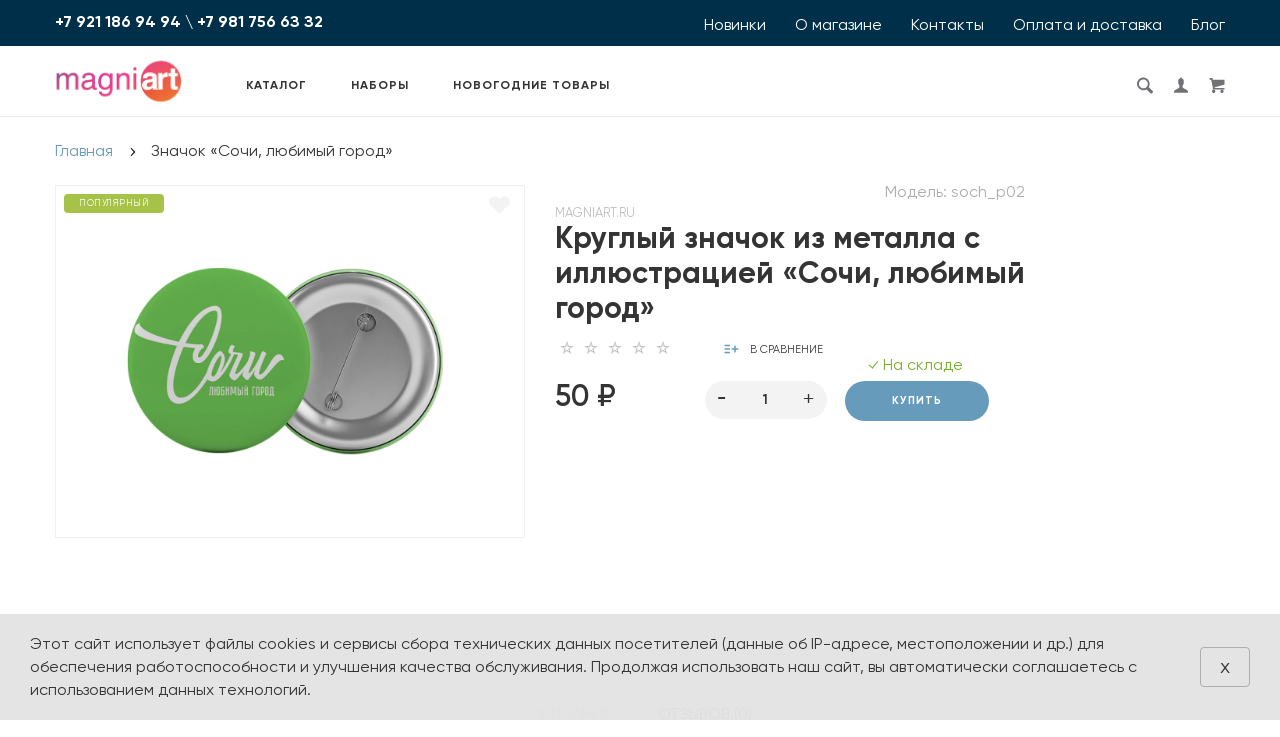

--- FILE ---
content_type: text/html; charset=utf-8
request_url: https://magniart.ru/znachok-sochi-lyubimyj-gorod
body_size: 38575
content:
<!doctype html>
<html dir="ltr" lang="ru">
	<head>
		<meta charset="utf-8">
		<meta http-equiv="x-ua-compatible" content="ie=edge">
		<base href="https://magniart.ru/" />
		<title>Круглый Закатной Значок с надписью «Сочи, любимый город»</title>
 
		<meta name="description" content="Круглые значки купить оптом по цене производителя - Magniart.ru">
		<meta name="keywords" content= "значки, круглые значки, закатные значки, значки на заказ">
		<meta name="viewport" content="width=device-width, initial-scale=1">
		<meta name="format-detection" content="telephone=no">
		<meta name="MobileOptimized" content="320">
		<link rel="apple-touch-icon" sizes="180x180" href="https://magniart.ru/image/catalog/new_logo/logo-330-330(png).png">
		<link rel="icon" type="image/png" href="https://magniart.ru/image/catalog/new_logo/logo-330-330(png).png" sizes="32x32">
		<link rel="icon" type="image/png" href="https://magniart.ru/image/catalog/new_logo/logo-330-330(png).png" sizes="16x16">
		<link rel="stylesheet" href="catalog/view/theme/theme_lightshop/css/widgets.css?v2.2.1">
		<link rel="stylesheet" href="catalog/view/theme/theme_lightshop/css/bootstrap.min.css?v2.2.1"> 
		<link rel="stylesheet" href="catalog/view/theme/theme_lightshop/css/svg-with-js.min.css?v2.2.1"> 
		<link href="catalog/view/javascript/jquery/datetimepicker/bootstrap-datetimepicker.min.css" type="text/css" rel="stylesheet" media="screen">
		<link href="catalog/view/theme/default/stylesheet/sdek.css" type="text/css" rel="stylesheet" media="screen">
		<link rel="stylesheet" href="catalog/view/theme/theme_lightshop/css/main.min.css?v2.2.1">
		<link rel="stylesheet" href="catalog/view/theme/theme_lightshop/css/fonts.min.css?v2.2.1" media="screen and (min-width: 767px)">
<style>
/*

#total_total .simplecheckout-cart-total-value
{
color: #669bbc;
}
			
669bbc <- Main 
c1121f <- Secondary
rgba(193, 18, 31, 0.3) <- Secondary .3 opacity
*/
a,.ui-spinner-up:hover:after,.ui-spinner-down:hover:after,.news__link:hover .news__title-inner,.blog__title-link:hover,.tabs__list-item.active .tabs__link,.tabs__link:hover ,.tabs--light .tabs__list-item.active .tabs__link ,.tabs--light .tabs__link:hover ,.testimoniales__name,.catalogue__btn-cart,.catalogue__table-action-link:hover .catalogue__table-action-text,.products-list__compare:hover .products-list__compare-text,.products-full-list__compare:hover .products-full-list__compare-text,.products-full-list__action-link:hover,.cart__sum-price,.catalogue__filter-btn,.nav__list-item.more #overflow .nav__link:hover,.nav__link:hover,.nav__link.active,.nav-submenu__title,.nav-submenu__link:hover,.nav-submenu__link--more,.account__tabs-item.active,.cart-popup__total span,.cart-popup__link a:hover,.news-min .news__link:hover,.cart-sidebar__info span,.cart-sidebar__total span,.checkout__button-box .btn--empty:hover,.product-info__feedback-title,
.package__result-item:before,.package__result-sum,.package__result-discount span,button--link:hover,.btn--link:hover,.blog-widget__list-item a,
.blog .reviews-list__item-text:hover a,.recommendations2 .news__descr-text a:hover,.comparison__head .slick-next,.comparison__head .slick-prev,
.comparison__cont .slick-prev,.comparison__cont .slick-next,.add-to__btn .icon-add-to-list
{
	color: #669bbc;
}
@media (max-width: 767px) {
	.nav-submenu__link,.product-info .tabs-content.active .tabs-content__title-link
	{
		color: #669bbc;
	}
}
@media (min-width: 768px) {
	.nav-submenu__link:hover,.nav-submenu__link.active
	{
		color: #669bbc;
	}
}
.header--version2 .nav__link:hover {
	color: #c1121f;
}
.header--version2 .nav__link.active {
	color: #c1121f;
}
.icon-cart,.icon-plane,.cart__delete:hover .icon-cross,.icon-arrow-long,.catalogue__product-detail-gallery .slick-arrow [class*="icon-"],.icon-chevron-blue-left,.icon-chevron-blue-right,.icon-add-to-list,.icon-menu,.icon-location-pin,.icon-arrow-long-right,.icon-map,.nav__list-item.more:hover svg,.cart__close-btn:hover svg,.header--version2 .nav__list-item.more:hover svg,.checkout__title [class*="icon-"],.checkout__button-box .btn--transparent [class*="icon-"],.checkout__button-box button[disabled].btn--transparent:hover [class*="icon-"],.product-page__preview-slider .slick-arrow svg,.product-page__img-slider .slick-arrow svg,.comparison__head .slick-prev .icon-left,
.comparison__head .slick-next .icon-right,.comparison__cont .slick-next .icon-right,.comparison__cont .slick-prev .icon-left
{
	fill: #669bbc;
}
a.link--brown,.product-tabs__name,.catalogue__product-name,.nav-submenu__promo-name,.categories-min__item-caption
{
	color: #a38c76;
}

a:hover,
.news__link:hover .news__title-inner,
.recommendations2 .news__descr-text a:hover,
a.link--dashed:hover,
.blog .reviews-list__item-text:hover a,
.blog__title-link:hover
{
	border-color: rgba(193, 18, 31, 0.3);
}
a.link--brown:hover {
	border-color: rgba(163, 140, 118, 0.3);
}
input[type="checkbox"]:checked+ label:before,input[type="checkbox"]:disabled:checked+ label:before,input[type="radio"]:checked+ label:before,input[type="radio"]:disabled:checked+ label:before,button--transparent, .btn--transparent,button[disabled]:hover.btn--transparent,input[type="checkbox"]+ label:after,.account__tabs-item.active,.news-min .news__link:hover,.product-page .products-full-list__text-more,.package__pick-item-add,.sidebar-mobile-btn,.product-page__actions-link--dashed,.blog-inner .btns-block .btn--transparent:hover,.blog-tags .btn:hover
{
	border-color: #669bbc;
}
.catalogue__product-name:hover {
	border-color: rgba(163, 140, 118, 0.3);
}
.products-full-list__name .catalogue__product-name:hover {
	border-color: rgba(163, 140, 118, 0.3);
}
.product-view__link {
	border-top: 1px solid rgba(163, 140, 118, 0.3);
}
.product-view__list-item:last-child .product-view__link {
	border-bottom: 1px solid rgba(163, 140, 118, 0.3);
}
@media (min-width: 768px) {
	.nav-submenu__link:hover {
		border-color: rgba(163, 140, 118, 0.3);
	}
}

.select--map .ui-multiselect-inner,.bootstrap-datetimepicker-widget td.active, .bootstrap-datetimepicker-widget td.active:hover,.bootstrap-datetimepicker-widget td span.active
{
	background-color: #669bbc;
}
input[type="radio"]+ label:after,button,.btn,button--shadow:hover,.btn--shadow:hover,button--shadow:active, .btn--shadow:active,.tabs__link:after,
.products-list__img .slick-next:hover:not(.slick-disabled),.products-list__img .slick-prev:hover:not(.slick-disabled),.products-list__btn,.product-view__link,.cart--tabs .tabs__list-item.active .tabs__link:after,.catalogue__filter-btn:hover,.catalogue__block-hide:hover,.ui-slider-range,.ui-widget-content .ui-state-default,.catalogue__product-detail-gallery .slick-arrow:hover,.new-window-link:hover,.cart-popup__close:hover,.pagination__link:hover, .pagination__link.active,.recomend-slider .slick-arrow:hover,.brands-slider .slick-arrow:hover,.product-page__preview-slider .slick-arrow:hover,
.pagination li:hover>a,.pagination li.active>a,.pagination li:hover > span, .pagination li.active > span,.nav-submenu-slider__inner .slick-prev:hover, .nav-submenu-slider__inner .slick-next:hover,.actions__counter--blue,.product-page__img-slider .slick-arrow:hover
{
	background: #669bbc;
}
button:hover, button.active, .btn:hover , input[type="button"].btn:hover, .btn.active {
	background: #c1121f;
	box-shadow: 0 5px 30px -10px #c1121f;
}
button:active, .btn:active {
	background: #c1121f;
}
.products-list__btn:hover {
	background: #c1121f;
}
.product-view__link:hover {
	background: #c1121f;
}
@media (max-width: 767px) {
	.popup-close:hover {
		background: #669bbc;
	}
}

button--shadow:hover, .btn--shadow:hover {
	-webkit-box-shadow: 0px 8px 31px -16px #669bbc;
	box-shadow: 0px 8px 31px -16px #669bbc;
}

@media (max-width: 767px) {
	.comparison__head .slick-prev,
	.comparison__head .slick-next,
	.comparison__cont .slick-prev,
	.comparison__cont .slick-next
	{
	    -webkit-box-shadow: 1px 0 0 0 #669bbc, 0 1px 0 0 #669bbc, 1px 1px 0 0 #669bbc, 1px 0 0 0 #669bbc inset, 0 1px 0 0 #669bbc inset;
	    box-shadow: 1px 0 0 0 #669bbc, 0 1px 0 0 #669bbc, 1px 1px 0 0 #669bbc, 1px 0 0 0 #669bbc inset, 0 1px 0 0 #669bbc inset;
    }
}

button--transparent, .btn--transparent,button[disabled]:hover.btn--transparent,button--link, .btn--link,button--link:hover, .btn--link:hover{
	background: transparent;
}
.header--version1 .header__top,.footer__bottom,.header--version2 .header__bottom {
	background: #003049;
}
.footer__top {
	background: #669bbc;
}
.footer--min .footer__top {
	background: #20a4f3;
}
.footer--min .footer__bottom {
	background: #941c2f;
}
.subscribe__title
{
	color: #343434;
}
.subscribe__subtitle, .subscribe__subtitle a {
	color: rgba(52, 52, 52, 0.75);
}
.footer__num,.footer__numbers-nums,.footer__call-btn {
	color: #fff;
}
.footer--min .icon-fb {
	fill: #fff;
}
/*Замена шрифта*/
@font-face {
  font-family: 'Gilroy';
  font-style: normal;
  font-weight: 500;
  font-stretch: 100%;
  font-display: swap;
  src: url(catalog/view/theme/theme_lightshop/fonts/gilroy/Gilroy-Bold.777.woff) format('woff');
}
@font-face {
  font-family: 'Gilroy';
  font-style: normal;
  font-weight: 400;
  font-stretch: 100%;
  font-display: swap;
  src: url(catalog/view/theme/theme_lightshop/fonts/gilroy/Gilroy-Regular.777.woff) format('woff');
}
@font-face {
  font-family: 'Gilroy';
  font-style: normal;
  font-weight: 700;
  font-stretch: 100%;
  font-display: swap;
  src: url(catalog/view/theme/theme_lightshop/fonts/gilroy/Gilroy-SemiBold.777.woff) format('woff');
}
body,h1, h2, h3, h4, h5, h6,label,input[type="text"], input[type="password"], input[type="email"], input[type="tel"], input[type="search"], textarea, select, .input,input[type="file"]+ label,button, .btn,input[type="checkbox"]+ label,input[type="radio"]+ label,.select .ui-multiselect,.select .ui-multiselect-inner,.select--lg-fz .ui-multiselect-inner ,.select.select--squer.select-checkout .ui-multiselect.ui-state-active .ui-multiselect-inner, .select.select--squer.select-checkout .ui-multiselect.ui-state-hover .ui-multiselect-inner ,.select.select--squer.select--lg-fz .ui-multiselect-menu-inner ul li label,.select.select--transparent .ui-multiselect .ui-multiselect-inner,.ui-widget-content.select  ul li label,.contacts__marker-inner,.catalogue__product-title a,.catalogue__product-list-item-name,.catalogue__product-list-item-price,.recommendations2__title ,.recommendations2 .news__descr-date,.popup-widget .blog-widget__list .blog-btn-close,.comments-sec-title,.comments-sec .all-comments-title,.comments-sec__item-name ,.comments-sec__item-time,.comments-sec__item-text,.blog-top-date ,.blog-inner .icons-block__date,.blog .aside-right .cat-name,.blog-widget__title,.blog-widget__list-item a ,.blog-widget__list-item .count,.blog-widget .name,.blog-widget .price,.blog .reviews-list__item-btn-view ,.comparison__cont .filter-panel,.comparison__cont .cell,
.blog__title,.blog__time,.blog__text,.catalogue__news-span,.catalogue__news-link-inner,.recommendations2 .news__descr-text,.blog-top .info-wrap .content__title,.blog-inner,.cat-blog-inner,.blog-inner__text,.blog-inner__title,.blog-inner__photo .img-desc,.blog-inner .cite-block-icon,.blog-inner .cite-block-text,.blog-inner h2,.blog-inner h3,.blog-inner h4,.blog-inner h5,.blog .reviews-list__item-date,.blog .reviews-list__item-text a,.news__date,.news__title-inner,.news__text
{
font-family: "Gilroy", Verdana, Arial, Helvetica, als_rublregular, sans-serif;
}

/*выравнивреалок нигации в табах*/
.catalog-min .product {
    width: 25%;
}
@media (min-width: 1200px) {
    .product-page__vendor-code {
        position: relative;
        top: 0;
        right: 0;
        max-width: 100%;
        float: none;
        display: block;
        text-align: revert;
    }
}


/*увеличить названия товаров в каталоге*/
.catalogue__products-list {
	display: flex!important;
	flex-wrap: wrap!important;
	align-items: stretch!important;
	flex-direction: row!important;
}
.products-list__name {
	max-height: inherit!important;
	overflow: inherit!important;
}
.products-list__link {
	height: inherit!important;
}
@media (max-width: 479px) {
	.products-list__link {
		height: inherit!important;
	}
}
/*размеры картинок*/
.products-list__img-item.slick-slide {
	height: inherit!important;
}
.products-list__img img {
	position: inherit!important;
}
.products-list__img,
.catalogue__products-list--four .products-list__img,
.catalogue__products-list--five .products-list__img,
.recomend-slider__item .product__img,
.product--min {
	height: inherit!important;
}
.recomend-slider__item .product__img {
	min-height: 250px!important; /*fix*/
	padding: 0;
}
.recomend-slider__item.product--min {
	padding: 0;
}
/*убрать поля*/
.products-list__img,
.products-list__link,
.product--min:not(.productsinset)
.recomend-slider__item .product__img {
    padding: 0!important;
    margin: 0!important;
}
.products-list__caption {
	padding: 20px!important;
}
.products-list__link:hover .slick-next {
	right: 13px!important;
}
.products-list__link:hover .slick-prev {
	left: 13px!important;
}
.product--min .product__descr {
	padding: 20px!important;
}
.products-list__img .slick-next,
.catalogue__products-list--four .products-list__img .slick-next,
.catalogue__products-list--five .products-list__img .slick-next {
	right: 0;
}
.products-list__img .slick-prev,
.catalogue__products-list--four .products-list__img .slick-prev,
.catalogue__products-list--five .products-list__img .slick-prev {
	left: 0;
}
.products-list__img .slick-next {
	right: 0;
}
.products-list__img .slick-prev {
	left: 0;
}
/*карточка товара*/
.product-page__img img {
	max-height: inherit;
}
.product-page__img,
.product-page__img-slider-item a {
	height: inherit!important;
	padding: 0;
}
.product-page__preview-slider img {
	max-height: 100%;
}
/*модули главной*/
.catalog-min .product__img {
    height: inherit;
    padding: 0;
}
.catalog-min .product__img img {
    max-height: inherit;
}
.catalog-min .product__img {
    height: unset!important;
    padding: 0!important;
}
.catalog-min .product__img img {
    max-height: unset!important;
}
.recomend-slider > .slick-list > .slick-track {
    display: flex;
}
/*размер шрифта на в табах*/
.catalog-min .tabs__link {
    font-size: 16px;
}



.nav .nav-submenu:not(.nav-submenu--min) {
    max-width: inherit!important;
    width: 97vw;
}

/* Замена коричневого цвета */
a.link--brown, .product-tabs__name, .catalogue__product-name, .nav-submenu__promo-name, .categories-min__item-caption {
color: #343434!important;
text-transform: none!important;
}

/* Стилизация категорий второго уровня вложенности */
nav .nav-submenu__item > .nav-submenu__link:first-child {
	display: block;
	color: #669bbc;
	text-transform: uppercase;
	font-weight: 700;
	padding: 0 0 8px 0;
	line-height: 20px;
	border: none;
}
.nav-submenu__item {
    padding: 0 10px 20px;
}

.promo__item img {
min-height: inherit!important;
width: 100%!important;
}
.promo__item {
height: inherit!important;
}

.package__result-item-close {
    position: absolute;
    display: block;
    width: unset;
    height: 27px;
    top: -10px;
    left: -10px;
    background: #fff;
    opacity: 1;
    -webkit-transition: opacity .2s ease;
    transition: opacity .2s ease;
    cursor: pointer;
    border: 1px solid #e14c4c;
    border-radius: 20px;
    padding: 0px 4px;
}
.package__result-item-close:after {
    content: 'Заменить';
    color: #e14c4c;
    padding-left: 5px;
    line-height: 24px;
    display: inline-block;
}
.main-slider {
    position: relative;
    padding: 0 15px;
    max-width: 1200px;
    width: 100%;
    margin: 0 auto ;
}
.main-slider .arrows-container .slick-arrow {
    position: absolute;
    display: block;
    border: 1px solid #e8e8e8;
    padding: 7px 0;
    border-radius: 50%;
    width: 40px;
    height: 40px;
    top: 50%;
    margin: -20px 0 0;
    background: #fff;
    z-index: 1;
    cursor: pointer;
    text-align: center;
    -webkit-transition: all .2s ease;
    transition: all .2s ease;
	line-height: 20px;
}

.main-slider .arrows-container .slick-arrow:hover {
    background: #2a77ed;
    border-color: transparent
}

.main-slider .arrows-container .slick-arrow svg {
    fill: #669bbc
}

.main-slider .arrows-container .slick-arrow:hover svg {
    fill: #fff
}

.main-slider .arrows-container .slick-next {
    right: -20px
}

.main-slider .arrows-container .slick-prev {
    left: -20px
}
  /*Отключение категоий в мобильной версии каталога*/
@media (max-width: 767px) {
.categories__inner {
    display: none;
}
}

.main-slider__img {
    background-size: contain;
}



@media (max-width: 767px) {
    .catalogue .products-list__action {
        display: block;
    }
.products-list__action--type2 {
    top: inherit;
    bottom: 0;
    left: 0;
    right: 0;
    background: #fff;
    z-index: 2;
    border: 1px solid #f2f2f0;
    border-bottom: 0;
    border-top: 0;
    margin: 0 -1px;
    padding: 0 0 20px;
    -webkit-transition: all .2s ease-in-out;
    transition: all .2s ease-in-out;
    position: relative;
    opacity: 1;
    text-align: center;
    display: block;
}
.products-list__link:hover .products-list__action--type2 {
    bottom: inherit;
}}

  /*меняем стиль кнопки доставки Озон*/
.ll_open_map {
  	padding: 10px
}

  /*Если я делаю одиночный банер и отключаю автопролистование видна пагинация. Можно ли ее отключать?*/

.slick-dots li button[aria-label="1 of 1"] {
display: none;
}
  
  /*Что делаем?*/	

</style>

		<link href="https://magniart.ru/znachok-sochi-lyubimyj-gorod" rel="canonical">
		<link href="https://magniart.ru/image/catalog/new_logo/logo-330-330(png).png" rel="icon">
		<!-- Scripts load -->
		<script src="catalog/view/javascript/theme_lightshop/jquery-2.2.4.min.js?v2.2.1"></script>
		<script src="catalog/view/javascript/theme_lightshop/jquery-ui.min.js?v2.2.1"></script>
		<script src="catalog/view/javascript/theme_lightshop/widgets.js?v2.2.1"></script>
		<script src="catalog/view/javascript/theme_lightshop/bootstrap.min.js?v2.2.1"></script> 
		<script defer src="catalog/view/javascript/theme_lightshop/fontawesome/js/all.min.js?v2.2.1"></script> 
		<script src="catalog/view/javascript/jquery/datetimepicker/moment.js"></script>
		<script src="catalog/view/javascript/jquery/datetimepicker/bootstrap-datetimepicker.min.js"></script>
		<script src="//api-maps.yandex.ru/2.1/?lang=ru_RU&ns=cdekymap"></script>
		<script src="catalog/view/javascript/sdek.js"></script>
		<script src="catalog/view/javascript/theme_lightshop/functions.js?v2.2.1"></script>

		<script>function categoriesAnimate() {}
function openSearch() {
	var $btn = $('.js-search-btn'),
		$form = $('.js-search'),
		$btnClose = $('.js-search-close');
	if ($btn.length) {
		$btn.on('click', function(e){
			e.preventDefault();
			var self = $(this);
			if (!self.hasClass('active') && !$form.hasClass('active')) {
				self.addClass('active');
				$form.addClass('active');
				setTimeout(function(){
					$form.addClass('visible');
				}, 100);
			} 
			$('#search_text').focus();
		});
		$btnClose.on('click', function(){
			if ($form.hasClass('visible')) {
				$form.removeClass('visible').find('input').val('');
				setTimeout(function(){
					$form.removeClass('active');
					$btn.removeClass('active');
				},100);
			}
		});
		$(document).on('click', function(e){
			$target = $(e.target);
			isActive = $form.hasClass('active') && $btn.hasClass('active');
			isBtn = !!$target.closest($btn).length;
			isForm = !!$target.closest($form).length;
			if (!isBtn && !isForm && isActive) {
				$form.removeClass('visible').find('input').val('');
				setTimeout(function(){
					$form.removeClass('active');
					$btn.removeClass('active');
				},100);
			}
		});
	}
}
</script>

			
		<meta name="theme-color" content="#ffffff">
<meta name="mailru-verification" content="dfc7fe9d73037144" />

<!-- Yandex.Metrika counter --> <script type="text/javascript" > (function (d, w, c) { (w[c] = w[c] || []).push(function() { try { w.yaCounter33811254 = new Ya.Metrika2({ id:33811254, clickmap:true, trackLinks:true, accurateTrackBounce:true, webvisor:true, ecommerce:"dataLayer" }); } catch(e) { } }); var n = d.getElementsByTagName("script")[0], s = d.createElement("script"), f = function () { n.parentNode.insertBefore(s, n); }; s.type = "text/javascript"; s.async = true; s.src = "https://mc.yandex.ru/metrika/tag.js"; if (w.opera == "[object Opera]") { d.addEventListener("DOMContentLoaded", f, false); } else { f(); } })(document, window, "yandex_metrika_callbacks2"); </script> <noscript><div><img src="https://mc.yandex.ru/watch/33811254" style="position:absolute; left:-9999px;" alt="" /></div></noscript> <!-- /Yandex.Metrika counter -->





<!-- Facebook Pixel Code -->
<script>
!function(f,b,e,v,n,t,s)
{if(f.fbq)return;n=f.fbq=function(){n.callMethod?
n.callMethod.apply(n,arguments):n.queue.push(arguments)};
if(!f._fbq)f._fbq=n;n.push=n;n.loaded=!0;n.version='2.0';
n.queue=[];t=b.createElement(e);t.async=!0;
t.src=v;s=b.getElementsByTagName(e)[0];
s.parentNode.insertBefore(t,s)}(window, document,'script',
'https://connect.facebook.net/en_US/fbevents.js');
fbq('init', '582671166122254');
fbq('track', 'PageView');
</script>
<noscript><img height="1" width="1" style="display:none"
src="https://www.facebook.com/tr?id=582671166122254&ev=PageView&noscript=1"
/></noscript>
<!-- End Facebook Pixel Code -->


<style>
#slider-181-1-1 .item-slide {
display: none;
}
#slider-181-1-1  .item-slide:nth-child(1) {
display: block !important;
}

#slider-885-1-1 .item-slide {
display: none;
}
#slider-885-1-1  .item-slide:nth-child(1) {
display: block !important;
}

</style>






	</head>
	<body class="product-product-2283" >

<div style="position: absolute;	left: -9999px;">

<svg xmlns="http://www.w3.org/2000/svg" xmlns:xlink="http://www.w3.org/1999/xlink"><symbol viewBox="0 0 20 20" id="add-to-list"><path d="M19.4 9H16V5.6c0-.6-.4-.6-1-.6s-1 0-1 .6V9h-3.4c-.6 0-.6.4-.6 1s0 1 .6 1H14v3.4c0 .6.4.6 1 .6s1 0 1-.6V11h3.4c.6 0 .6-.4.6-1s0-1-.6-1zm-12 0H.6C0 9 0 9.4 0 10s0 1 .6 1h6.8c.6 0 .6-.4.6-1s0-1-.6-1zm0 5H.6c-.6 0-.6.4-.6 1s0 1 .6 1h6.8c.6 0 .6-.4.6-1s0-1-.6-1zm0-10H.6C0 4 0 4.4 0 5s0 1 .6 1h6.8C8 6 8 5.6 8 5s0-1-.6-1z"/></symbol><symbol viewBox="0 0 18.3 11" id="arrow-long-right"><path d="M13 11V7.5H0v-4h13V0l5.3 5.5L13 11z"/></symbol><symbol viewBox="0 0 291.9 426.1" id="bill"><path d="M116.54 2.05l-2.65 2.1-.25 54.65-.25 54.7-9.5.55c-14.15.9-21.7 5.5-27.2 16.75l-3.3 6.65-.3 19.65-.35 19.65-8.35.45c-22.15 1.15-30.6 11.45-31.5 38.3l-.5 16-5.7.7c-10.3 1.3-18.25 7.05-23.55 17.1l-2.75 5.2-.35 26c-1.25 94.5 27.4 136.95 97.55 144.6 31.55 3.4 50.35-2 67.9-19.5 18.05-18.05 20.2-25.5 21.1-74.35l.6-31.25h48.8c51.55 0 52.7-.1 54.8-4.65 1.9-4.15 1.55-287.6-.35-291.3-2.2-4.2 1.15-4.05-88-4.05-82.65 0-83.3 0-85.9 2.05zm135 18.05c.35 9.1 9.05 18.95 18.15 20.45 2.05.35 4.25.8 4.95 1 1 .3 1.25 23.15 1.25 109.9V261h-2.75c-9.35.05-19.3 9.35-21.7 20.25l-.6 2.75h-63.95l-.15-36.25c-.2-52.3-.25-54.4-2.65-60.5l-2-5.25h2.65c9.95-.05 18.5-7.3 22.25-18.9l2.3-7.1h11.8c10.55 0 11.8.2 11.8 1.75 0 2.6-4.3 11.3-7.35 14.9-3.4 4-3.5 3.55 2.5 7.95l5.15 3.8 3.8-4.3c4.1-4.55 7.6-12.7 8.55-19.7l.6-4.3 5.65-.3 5.6-.3.3-4.7.3-4.7-5.7-.3-5.75-.3-1.35-5.9c-3.05-13.45-11.5-20.6-24.3-20.6-11.9 0-18.35 5.85-23.05 21l-1.7 5.5-10.65.3c-8.1.2-10.6-.05-10.6-1 0-1.9 5.6-13.45 6.9-14.25.6-.35 1.1-1.05 1.1-1.5 0-.9-9.25-8.05-10.35-8.05-1.75 0-8.25 12-9.75 17.85l-1.65 6.65-5.7.3-5.65.3.3 4.7.3 4.7 5.45.5c5.45.5 5.5.55 6.3 4.4.95 4.7.75 4.95-2.6 3.65-8-3.05-17.2-2.25-27.9 2.4-1.65.7-1.75-2.6-1.75-62.35V41h2.75c9.4-.1 20.1-11.1 20.5-21.05l.15-3.95h98.1l.15 4.1zm-138.3 156.55c.35 25.7.65 63.2.65 83.45v36.75l2.65 2.1c3.65 2.85 7 2.6 10.45-.85l2.9-2.95v-49.8c0-31.2.4-51.25 1.05-53.55 4.95-17.8 31.1-17.35 37.9.6 1.8 4.7 1.55 164.4-.3 174.3-5.55 30.65-30.15 46.1-67.3 42.35-61.2-6.15-84.6-39.8-84.8-122.05-.05-34.3 1.15-38.1 12.4-38.4l3.55-.1.55 20.5c.3 11.25.65 20.6.75 20.7 1.35 1.55 6.7 3.2 8.7 2.7 6.55-1.65 6.5-1.4 6.5-46.65 0-50.85.15-51.3 17.1-52.5l6.9-.5v32.35c.05 34.8.25 36.3 5.15 38.65 3.25 1.55 8.35 0 10.1-3.1.95-1.65 1.25-16.3 1.25-61.15 0-57.2.05-59.1 2-62.4 2.85-4.8 7.7-7.1 15.05-7.1h6.1l.7 46.65zm116.25-39.25c2.1 2.1 3.4 4.4 3.4 6v2.6h-9.95c-11.05 0-11.45-.2-9.55-4.7 3.45-8.15 10.2-9.8 16.1-3.9zm-36.6 19.85c-.05 8.35-11.85 12.25-16.3 5.4-4.1-6.3-3.75-6.65 6.75-6.65 6.95 0 9.55.35 9.55 1.25z"/></symbol><symbol viewBox="0 0 27 26" id="burger"><defs><clipPath id="ada"><path d="M18 75h21a3 3 0 0 1 3 3v19a3 3 0 0 1-3 3H18a3 3 0 0 1-3-3V78a3 3 0 0 1 3-3z" fill="#fff"/></clipPath></defs><path d="M18 75h21a3 3 0 0 1 3 3v19a3 3 0 0 1-3 3H18a3 3 0 0 1-3-3V78a3 3 0 0 1 3-3z" fill="none" stroke-dasharray="0" stroke="#2a77ed" stroke-miterlimit="50" stroke-width="2" clip-path="url(#a&quot;)" transform="translate(-15 -74)"/><path d="M8 9.999v-1h11v1zm0 4v-1h6.602v1zm0 4v-1h11v1z" fill="#2a77ed"/></symbol><symbol viewBox="0 0 18 18" id="calendar"><path d="M16 2h-1v2h-3V2H6v2H3V2H2C.9 2 0 2.9 0 4v12c0 1.1.9 2 2 2h14c1.1 0 2-.9 2-2V4c0-1.1-.9-2-2-2zm0 14H2V8h14v8zM5.5 0h-2v3.5h2V0zm9 0h-2v3.5h2V0z"/></symbol><symbol viewBox="0 0 5.2 9.2" id="chevron-small-left"><path d="M5 8c.3.3.3.7 0 1-.3.3-.7.3-1 0L.2 5.1c-.3-.3-.3-.7 0-1L4 .2c.3-.3.7-.3 1 0 .3.3.3.7 0 1L1.9 4.6 5 8z"/></symbol><symbol viewBox="0 0 16.8 16.8" id="cog"><path d="M15.2 8.4c0-1 .6-1.9 1.6-2.4-.2-.6-.4-1.1-.7-1.7-1.1.3-2-.1-2.7-.9-.7-.7-1-1.6-.7-2.7C12.2.4 11.6.2 11 0c-.6 1-1.6 1.6-2.6 1.6S6.3 1 5.8 0c-.6.2-1.2.4-1.7.7.3 1.1.1 2-.7 2.7-.7.7-1.6 1.2-2.7.9C.4 4.8.2 5.4 0 6c1 .6 1.6 1.4 1.6 2.4S1 10.5 0 11c.2.6.4 1.1.7 1.7 1.1-.3 2-.1 2.7.7.7.7 1 1.6.7 2.7.5.3 1.1.5 1.7.7.6-1 1.6-1.6 2.6-1.6s2.1.6 2.6 1.6c.6-.2 1.1-.4 1.7-.7-.3-1.1-.1-2 .7-2.7.7-.7 1.6-1.2 2.7-.9.3-.5.5-1.1.7-1.7-1-.5-1.6-1.4-1.6-2.4zm-6.8 3.7c-2 0-3.7-1.6-3.7-3.7 0-2 1.6-3.7 3.7-3.7 2 0 3.7 1.6 3.7 3.7 0 2-1.7 3.7-3.7 3.7z"/></symbol><symbol viewBox="0 0 20 14" id="credit-card"><path d="M18 0H2C.9 0 0 .9 0 2v10c0 1.1.9 2 2 2h16c1.1 0 2-.9 2-2V2c0-1.1-.9-2-2-2zm0 12H2V6h16v6zm0-9H2V2h16v1zM4 8.1v.6h.6v-.6H4zm3.6 1.2v.6h1.2v-.6h.6v-.6h.6v-.6H8.8v.6h-.6v.6h-.6zm2.4.6v-.6h-.6v.6h.6zm-3 0v-.6H5.8v.6H7zm.6-1.2h.6v-.6H7v1.2h.6v-.6zm-2.4.6h.6v-.6h.6v-.6H5.2v.6h-.6v.6H4v.6h1.2v-.6z"/></symbol><symbol viewBox="0 0 900.000000 900.000000" id="cross"><g transform="matrix(.1 0 0 -.1 0 900)"><path d="M4123 [base64] 0-870 19-205 73-514 114-665 7-25 21-74 30-110 34-125 124-389 175-510 75-179 241-510 276-551 8-8 14-19 14-23 0-5 14-28 30-53 17-24 30-46 30-48 0-8 154-231 214-310 143-188 240-299 416-475 129-130 239-230 380-343 30-25 216-162 232-172 9-5 51-34 93-62 41-29 77-53 80-53 2 0 24-13 48-30 25-16 48-30 53-30 4 0 15-6 23-14 41-35 372-201 551-276 122-51 376-138 510-175 36-9 85-23 110-30 151-41 460-95 665-114 143-14 727-14 870 0 205 19 514 73 665 114 25 7 74 21 110 30 134 37 388 124 510 175 179 75 510 241 551 276 8 8 19 14 23 14 5 0 28 14 53 30 24 17 46 30 48 30 13 0 309 209 405 287 259 208 521 470 720 719 84 105 290 395 290 409 0 2 14 24 30 48 17 25 30 48 30 53 0 4 6 15 14 23 35 41 201 372 276 551 46 110 143 386 160 455 4 17 18 66 30 110 33 117 52 202 60 270 5 33 13 78 19 100 15 58 33 195 40 305 7 96 15 125 32 115 5-4 9 138 9 365 0 245-3 369-10 365-17-10-30 42-30 118-1 40-7 101-15 137s-14 84-15 108c0 23-7 59-15 79-8 19-15 53-15 74 0 37-6 67-47 224-52 201-135 453-203 615-76 183-240 509-276 551-8 8-14 20-14 26 0 5-13 29-30 51-16 23-30 44-30 47 0 8-152 228-214 310-79 104-127 163-241 295-39 45-310 316-355 355-132 114-191 162-295 241-82 62-302 214-310 214-3 0-24 14-47 30-22 17-45 30-49 30s-27 12-51 28c-69 44-76 47-223 120-242 121-486 221-660 272-207 61-364 102-445 116-14 3-59 11-100 19-122 23-269 44-365 52-63 6-89 12-87 21 1 9-77 12-368 12s-369-3-367-12zm792-584c167-21 309-43 380-59 166-39 244-59 400-105 51-15 119-40 137-50 10-6 23-10 30-10 33 0 399-168 550-253 349-197 636-421 927-721 261-271 470-565 658-926 59-115 183-396 183-417 0-7 4-21 10-31 10-18 35-86 50-137 91-308 126-476 165-781 22-169 22-692 0-853-43-316-79-488-165-776-15-53-40-119-50-137-6-10-10-24-10-31s-29-80-64-162c-139-321-282-567-494-850-63-84-105-134-217-261-29-34-152-157-211-214-227-216-493-413-767-569-155-87-531-261-567-261-9 0-20-4-25-8-11-10-178-66-265-89-249-66-404-96-665-128-152-19-663-22-785-5-41 6-100 13-130 16-134 12-357 58-580 117-87 23-254 79-265 89-5 4-16 8-25 8-36 0-400 168-567 262-238 134-477 306-709 513-285 254-586 631-783 978-90 161-261 530-261 564 0 7-4 21-10 31-22 38-65 176-113 362-46 180-72 324-102 557-22 171-22 690 0 852 25 184 46 311 61 376 41 177 58 244 104 400 15 51 40 119 50 137 6 10 10 23 10 30 0 33 168 399 253 550 359 637 875 1152 1515 1515 148 83 516 253 550 253 7 0 20 4 30 10 18 10 86 35 137 50 156 46 234 66 400 105 57 13 150 28 345 56 200 29 664 31 885 3z"/><path d="M5825 6171c-16-4-46-16-65-26s-307-290-640-622c-333-333-613-609-622-614-15-8-116 89-613 586-328 327-613 606-633 619-20 14-63 32-94 42-54 16-60 16-120 0-117-32-182-97-214-214-16-60-16-66 0-120 10-31 28-73 40-92 13-19 292-304 620-632 512-511 596-600 587-615-5-10-280-289-610-619-666-667-651-648-651-774 0-81 23-134 83-194 59-59 123-86 202-86 119 0 114-4 777 660 329 329 606 601 614 604 12 4 181-159 608-585 325-325 605-603 623-616 44-34 147-65 189-57 132 25 209 92 248 217 18 56 18 62 1 123-9 35-30 82-46 103-15 22-294 305-618 630-405 405-589 595-585 605 3 8 279 289 614 623 411 412 615 623 631 653 19 37 23 60 23 130 0 74-4 91-27 130-54 92-127 139-224 145-37 2-81 1-98-4z"/></g></symbol><symbol viewBox="0 0 17.2 17.2" id="direction"><path d="M17 .2c-.6-.6-1.1 0-3 .9C8.8 3.6 0 8.5 0 8.5l7.6 1.1 1.1 7.6s5-8.8 7.4-13.9C17 1.4 17.5.8 17 .2zm-1.9 2L9.6 12.4l-.5-4.6 6-5.6z"/></symbol><symbol viewBox="0 0 18.4 4.4" id="dots-three-horizontal"><path d="M9.2 0C8 0 7 1 7 2.2s1 2.2 2.2 2.2 2.2-1 2.2-2.2S10.4 0 9.2 0zm-7 0C1 0 0 1 0 2.2s1 2.2 2.2 2.2 2.2-1 2.2-2.2S3.4 0 2.2 0zm14 0C15 0 14 1 14 2.2s1 2.2 2.2 2.2 2.2-1 2.2-2.2-1-2.2-2.2-2.2z"/></symbol><symbol viewBox="0 0 20 11.2" id="eye"><path d="M10 0C3.4 0 0 4.8 0 5.6c0 .8 3.4 5.6 10 5.6s10-4.8 10-5.6C20 4.8 16.6 0 10 0zm0 9.9C7.5 9.9 5.6 8 5.6 5.6s2-4.3 4.4-4.3 4.4 1.9 4.4 4.3-1.9 4.3-4.4 4.3zm0-4.3c-.4-.4.7-2.2 0-2.2-1.2 0-2.2 1-2.2 2.2s1 2.2 2.2 2.2c1.2 0 2.2-1 2.2-2.2 0-.5-1.9.4-2.2 0z"/></symbol><symbol viewBox="0 0 18 18" id="facebook"><path d="M16 0H2C.9 0 0 .9 0 2v14c0 1.1.9 2 2 2h7v-7H7V8.5h2v-2c0-2.2 1.2-3.7 3.8-3.7h1.8v2.6h-1.2c-1 0-1.4.7-1.4 1.4v1.7h2.6L14 11h-2v7h4c1.1 0 2-.9 2-2V2c0-1.1-.9-2-2-2z"/></symbol><symbol viewBox="0 0 18 17.6" id="google"><path d="M.9 4.4c0 1.5.5 2.6 1.5 3.2.8.5 1.7.6 2.2.6h.3s-.2 1 .6 2c-1.3 0-5.5.3-5.5 3.7 0 3.5 3.9 3.7 4.6 3.7H4.9c.5 0 1.8-.1 3-.6 1.5-.8 2.3-2.1 2.3-3.9 0-1.8-1.2-2.8-2.1-3.6-.5-.5-1-.9-1-1.3s.3-.7.8-1.1c.7-.6 1.3-1.4 1.3-3.1C9.2 2.5 9 1.6 7.8.9c.2 0 .6-.1.8-.1.6-.1 1.6-.2 1.6-.7V0H5.6S.9.2.9 4.4zm7.5 9c.1 1.4-1.1 2.4-2.9 2.6-1.8.1-3.3-.7-3.4-2.1 0-.7.3-1.3.8-1.9.6-.5 1.4-.9 2.3-.9h.3c1.6 0 2.8 1 2.9 2.3zm-1.2-10C7.6 5 6.9 6.7 5.9 7h-.4c-1 0-2-1-2.3-2.4-.2-.8-.2-1.5 0-2.1.2-.6.6-1.1 1.2-1.2.1 0 .3-.1.4-.1 1.1 0 1.9.5 2.4 2.2zM15 6.8v-3h-2v3h-3v2h3v3h2v-3h3v-2h-3z"/></symbol><symbol viewBox="0 0 293.1 211" id="hanger"><path d="M138.24 1c-16.55 4.2-28.05 18.75-28.2 35.5-.05 9.65 1.75 13.5 6.35 13.5 4.25 0 5-1.7 4.85-11.05-.3-18.25 13.9-30.85 30.5-27.05 27.9 6.3 26.3 45.55-2 50.15-8.45 1.35-8.7 1.85-9.1 17.25l-.35 13.2-27.1 16.5c-27.9 16.95-76.9 47.05-93.65 57.55-23 14.4-26.1 31.9-7.15 41.2l5.6 2.75h257l5.85-2.85c18.85-9.3 15.75-26.65-7.4-41.1-17.95-11.25-66.6-41.1-93.7-57.55l-27.2-16.5v-9.6l-.05-9.6 4.25-1.25c21.65-6.3 32.4-30.5 22.7-50.95-7-14.9-25.7-24-41.2-20.1zm57.25 130.55c68.35 41.8 81.75 50.3 84 53.2 4.3 5.4 1.2 12-6.6 14.15-5.45 1.5-247.35 1.5-252.8 0-7.85-2.15-10.9-8.75-6.6-14.2 2.2-2.75 21.85-15.2 82.5-52.15 21.45-13.1 41.45-25.3 44.45-27.2 3.05-1.85 5.75-3.35 6.1-3.35s22.35 13.3 48.95 29.55z"/></symbol><symbol viewBox="0 0 17.2 14" id="heart"><path d="M15.8 1.2c-1.7-1.5-4.4-1.5-6.1 0l-1.1 1-1.1-1C5.8-.3 3.1-.3 1.4 1.2c-1.9 1.7-1.9 4.5 0 6.2L8.6 14l7.2-6.6c1.9-1.7 1.9-4.5 0-6.2z"/></symbol><symbol viewBox="0 0 18 18" id="instagram"><path d="M17.946 5.29a6.606 6.606 0 0 0-.418-2.185 4.412 4.412 0 0 0-1.039-1.594A4.412 4.412 0 0 0 14.895.472a6.606 6.606 0 0 0-2.184-.418C11.75.01 11.444 0 9 0S6.25.01 5.29.054a6.606 6.606 0 0 0-2.185.418A4.412 4.412 0 0 0 1.51 1.511 4.412 4.412 0 0 0 .472 3.105a6.606 6.606 0 0 0-.418 2.184C.01 6.25 0 6.556 0 9s.01 2.75.054 3.71a6.606 6.606 0 0 0 .418 2.185 4.412 4.412 0 0 0 1.039 1.594 4.411 4.411 0 0 0 1.594 1.039 6.606 6.606 0 0 0 2.184.418C6.25 17.99 6.556 18 9 18s2.75-.01 3.71-.054a6.606 6.606 0 0 0 2.185-.418 4.602 4.602 0 0 0 2.633-2.633 6.606 6.606 0 0 0 .418-2.184C17.99 11.75 18 11.444 18 9s-.01-2.75-.054-3.71zm-1.62 7.347a4.978 4.978 0 0 1-.31 1.67 2.98 2.98 0 0 1-1.708 1.709 4.979 4.979 0 0 1-1.671.31c-.95.043-1.234.052-3.637.052s-2.688-.009-3.637-.052a4.979 4.979 0 0 1-1.67-.31 2.788 2.788 0 0 1-1.036-.673 2.788 2.788 0 0 1-.673-1.035 4.978 4.978 0 0 1-.31-1.671c-.043-.95-.052-1.234-.052-3.637s.009-2.688.052-3.637a4.979 4.979 0 0 1 .31-1.67 2.788 2.788 0 0 1 .673-1.036 2.788 2.788 0 0 1 1.035-.673 4.979 4.979 0 0 1 1.671-.31c.95-.043 1.234-.052 3.637-.052s2.688.009 3.637.052a4.979 4.979 0 0 1 1.67.31 2.788 2.788 0 0 1 1.036.673 2.788 2.788 0 0 1 .673 1.035 4.979 4.979 0 0 1 .31 1.671c.043.95.052 1.234.052 3.637s-.009 2.688-.052 3.637zM9 4.378A4.622 4.622 0 1 0 13.622 9 4.622 4.622 0 0 0 9 4.378zM9 12a3 3 0 1 1 3-3 3 3 0 0 1-3 3zm5.884-7.804a1.08 1.08 0 1 1-1.08-1.08 1.08 1.08 0 0 1 1.08 1.08z"/></symbol><symbol viewBox="0 0 297.2 275.4" id="like"><path d="M141.5 2.18c-17.4 6.2-18.75 8.65-18.55 34.6.2 30.7-2.9 40.05-19.45 58.6-25.65 28.75-60.5 46-92.8 46.05-4.8 0-6.2.4-8.25 2.45L0 146.33v53.95c0 48.25.15 54 1.6 54.55.85.35 15.05.6 31.55.6 34.2 0 32.6-.35 41 8.8 2.95 3.2 6.95 6.9 8.85 8.25l3.5 2.45h153l5.65-2.3c13.9-5.6 20.35-14.45 20.35-27.9 0-7.6.2-8.3 2.35-9.5 11-5.85 18.8-24.1 16.2-37.7l-1.05-5.4 4.1-4.4c7.5-8.15 10.85-19.6 8.85-30.45-1.1-6.1-4.9-15.1-6.95-16.35-.6-.35-.05-1.9 1.45-3.85 9.7-12.7 8.8-29-2.15-38.6-7.95-7-8.25-7.05-57.9-7.05-24.35 0-44.5-.35-44.75-.8-.3-.4-.05-4.35.55-8.75 7.45-55.75-12.5-91.25-44.7-79.7zm18.3 13.65c5.85 3.05 9.25 8.65 12.3 20.4 3.15 11.9 2.75 24.55-1.7 58.8-1.25 9.8-4.1 9.3 53.5 9.6 45.25.25 49.9.45 52.85 2.05 9.8 5.35 9.15 18.2-1.25 25.55-2.45 1.75-4.5 3.85-4.5 4.7 0 1.3-3.95 1.5-31.35 1.5-35.1 0-36.65.3-36.65 7 0 6.9 1.05 7.1 41.4 6.95l36.05-.1 1.2 3.35c2.1 5.75 1.6 11.95-1.4 17.85l-2.75 5.45-35.35.5-35.35.5-1.9 2.35c-2.5 3.1-2.4 6 .25 8.85l2.2 2.3h61.45l1.1 3.15c3.35 9.55-3.3 27.85-8.95 24.8-1.05-.55-12.9-.95-27.25-.95-28.75 0-30.05.3-30.05 7 0 6.5 1.8 7 25.3 7h20.75l1.75 3.9c2.45 5.45 1.35 11.2-3.1 16.15-6.45 7.15-4.05 6.95-84.95 6.95H91.15l-8.35-8.35c-11.6-11.6-11.7-11.65-43.5-11.65H14v-85.95l2.25-.4c1.25-.25 7.2-1.2 13.25-2.15 34.9-5.4 71.8-28.9 92.3-58.75 12.3-17.9 14.15-24.85 14.2-52.35 0-23.4-.2-22.7 7.05-25.8 4.4-1.95 13.25-2 16.75-.2z"/></symbol><symbol viewBox="0 0 20 20" id="list"><path d="M14.4 9H8.6c-.552 0-.6.447-.6 1s.048 1 .6 1h5.8c.552 0 .6-.447.6-1s-.048-1-.6-1zm2 5H8.6c-.552 0-.6.447-.6 1s.048 1 .6 1h7.8c.552 0 .6-.447.6-1s-.048-1-.6-1zM8.6 6h7.8c.552 0 .6-.447.6-1s-.048-1-.6-1H8.6c-.552 0-.6.447-.6 1s.048 1 .6 1zM5.4 9H3.6c-.552 0-.6.447-.6 1s.048 1 .6 1h1.8c.552 0 .6-.447.6-1s-.048-1-.6-1zm0 5H3.6c-.552 0-.6.447-.6 1s.048 1 .6 1h1.8c.552 0 .6-.447.6-1s-.048-1-.6-1zm0-10H3.6c-.552 0-.6.447-.6 1s.048 1 .6 1h1.8c.552 0 .6-.447.6-1s-.048-1-.6-1z"/></symbol><symbol viewBox="0 0 10 16" id="location-pin"><path d="M5 0C2.2 0 0 2.2 0 5c0 4.8 5 11 5 11s5-6.2 5-11c0-2.8-2.2-5-5-5zm0 7.8c-1.5 0-2.7-1.2-2.7-2.7S3.5 2.4 5 2.4c1.5 0 2.7 1.2 2.7 2.7S6.5 7.8 5 7.8z"/></symbol><symbol viewBox="0 0 15.8 15.8" id="magnifying-glass"><path d="M15.4 13.4l-3.8-3.8c.6-.9.9-2 .9-3.2C12.6 3 9.6 0 6.2 0S0 2.8 0 6.2c0 3.4 3 6.4 6.4 6.4 1.1 0 2.2-.3 3.1-.8l3.8 3.8c.4.4 1 .4 1.3 0l.9-.9c.5-.5.3-1-.1-1.3zM1.9 6.2c0-2.4 1.9-4.3 4.3-4.3s4.5 2.1 4.5 4.5-1.9 4.3-4.3 4.3-4.5-2.1-4.5-4.5z"/></symbol><symbol viewBox="0 0 18 12" id="mail"><path d="M.6 1.3c.5.3 7.2 3.9 7.5 4 .2.1.5.2.9.2.3 0 .7-.1.9-.2s7-3.8 7.5-4c.5-.3.9-1.3 0-1.3H.5c-.9 0-.4 1 .1 1.3zm17 2.2c-.6.3-7.4 3.8-7.7 4s-.6.2-.9.2-.6 0-.9-.2C7.8 7.3 1 3.8.4 3.5c-.4-.2-.4 0-.4.2V11c0 .4.6 1 1 1h16c.4 0 1-.6 1-1V3.7c0-.2 0-.4-.4-.2z"/></symbol><symbol viewBox="0 0 20 19" id="l-map"><path d="M19.4 3.1l-6-3c-.3-.1-.6-.1-.9 0L6.9 2.9 1.3 1.1C1 .9.7 1 .4 1.2c-.2.2-.4.5-.4.8v13c0 .4.2.7.6.9l6 3c.1.1.2.1.4.1s.3 0 .4-.1l5.6-2.8 5.6 1.9c.3.1.6 0 .9-.1.3-.2.4-.5.4-.8V4c.1-.4-.1-.7-.5-.9zM8 4.6l4-2v11.8l-4 2V4.6zM2 3.4l4 1.3v11.7l-4-2v-11zm16 12.2l-4-1.3V2.6l4 2v11z"/></symbol><symbol viewBox="0 0 900.000000 855.000000" id="menu"><g transform="matrix(.1 0 0 -.1 0 855)"><path d="M820 8536c0-9-16-17-42-21-88-14-243-78-315-131-17-13-36-24-40-24-29 0-283-273-283-304 0-3-13-27-28-53-16-26-31-57-34-68-4-11-16-45-27-75-54-140-51 79-51-3595C0 697-1 823 40 694c19-57 52-131 94-209 31-56 134-181 202-244 43-39 81-71 85-71 5 0 27-13 51-28C566 79 661 40 780 14c98-21 7322-21 7420 0 119 26 214 65 308 128 24 15 46 28 51 28 27 0 281 274 281 304 0 3 13 27 28 53 16 26 31 57 34 68 4 11 18 52 32 90 14 39 26 82 26 97 0 37 10 58 26 58 12 0 14 504 14 3425s-2 3425-14 3425c-16 0-26 21-26 58 0 15-12 59-26 97-14 39-28 79-32 90-3 11-18 42-34 68-15 26-28 50-28 53 0 31-254 304-283 304-4 0-23 11-40 24-72 53-227 117-314 131-27 4-43 12-43 21 0 12-516 14-3670 14s-3670-2-3670-14zm7320-345c227-68 407-234 472-436 9-28 22-68 30-90 17-54 25-6657 7-6745-27-135-38-166-92-262-87-155-235-268-412-315-67-17-204-18-3655-18s-3588 1-3655 18c-177 47-325 160-412 315-54 95-64 125-92 261-16 76-16 6616 0 6692 28 136 38 166 92 261 68 121 164 208 304 277 32 16 74 31 93 35 19 3 53 10 75 15 23 5 1581 8 3620 7 2961-1 3588-4 3625-15z"/><path d="M2694 5757c-2-7-3-82-2-167l3-155 1819-3c1449-2 1821 0 1828 10 9 15 11 289 2 312-6 15-176 16-1825 16-1478 0-1821-2-1825-13zM2694 4397c-2-7-3-82-2-167l3-155h2180l3 159c2 121-1 161-10 168-7 4-498 8-1091 8-872 0-1079-2-1083-13zM2697 3043c-9-8-9-306-1-327 6-15 175-16 1814-16 1631 0 1810 2 1824 16 13 13 16 42 16 163 0 101-4 151-12 159-9 9-428 12-1823 12-997 0-1815-3-1818-7z"/></g></symbol><symbol viewBox="0 0 874.9 710.4" id="open"><g transform="matrix(.1 0 0 -.1 0 732)"><path d="M3433.6 7318.4c-108-20-136-28-177-51-107-61-175-144-213-260-17-53-17-167 0-247 6-29-32-68-994-1028-551-549-999-1002-996-1007s24-3 48 5c40 12 109 31 222 61 122 32 173 46 221 59 28 8 59 15 69 15 12 0 336 317 835 815 449 448 822 815 829 815s41-7 75-16c153-40 291-1 409 117l70 70 46-14c43-14 100-29 231-64 72-19 148-40 213-57 28-8 81-22 117-31 36-10 85-23 110-30 42-12 110-30 225-60 107-28 182-48 225-60 25-8 74-21 110-30s88-23 115-31c28-7 75-20 105-28 136-35 188-49 230-61 25-7 74-20 110-29 145-38 266-71 331-92 58-18 93-18 150 0 84 25 177 51 334 92 155 40 199 58 163 68-7 2-42 11-78 21-36 9-89 23-117 31-29 8-77 20-105 28-29 8-82 22-118 31-36 10-85 23-110 30s-74 20-110 30c-83 21-150 39-220 58-30 9-84 23-120 33-36 9-90 23-120 31s-75 20-100 28c-43 12-97 26-235 62-33 8-80 21-105 28s-74 20-110 30c-36 9-89 23-117 31-97 26-168 45-218 59-27 8-59 16-70 18-11 3-56 15-100 27s-105 29-135 37-71 19-90 23c-31 7-73 18-245 66-27 8-71 19-98 25-39 9-48 15-54 37-23 92-110 202-203 256-64 37-187 68-235 59zM7308.6 6245.[base64] 0-9-4-18-9-21-4-3-18-37-31-74-31-97-23-215 22-347 5-16 14-52 19-79 4-27 13-54 19-60 5-5 10-21 10-34s7-46 15-73 22-71 30-98 15-59 15-72c1-13 7-35 15-49s14-37 15-51c0-14 6-45 14-70 7-24 21-73 31-109 19-73 41-153 60-220 12-43 27-100 62-235 8-33 21-80 28-105s20-74 30-110c19-75 37-140 60-225 21-73 39-140 61-225 9-36 22-85 29-110 13-47 37-136 62-230 21-79 39-147 57-210 8-30 22-84 32-120 9-36 22-85 29-110s20-74 30-110c9-36 23-90 32-120 8-30 21-79 29-107 64-241 75-274 112-330 71-111 162-177 290-214 117-33 129-31 557 86 72 20 138 38 225 60 36 10 85 23 110 30 42 12 110 30 225 60 28 7 79 21 115 30 36 10 90 24 120 32s80 22 110 30 79 21 108 29c28 8 76 20 105 28 28 8 81 22 117 31 36 10 85 23 110 30 42 12 78 21 233 61 34 9 82 22 107 29 25 8 74 21 110 31 36 9 85 22 110 29s74 20 110 29c36 10 88 23 115 31 28 7 79 21 115 30 36 10 85 23 110 30s74 20 110 30c83 21 150 39 220 58 30 9 84 23 120 33 99 25 169 44 227 60 118 32 161 44 223 60 36 9 85 22 110 29s74 20 110 30c36 9 89 23 117 31 92 25 156 42 223 60 80 20 158 41 227 60 118 32 161 44 223 60 36 9 85 22 110 29s74 20 110 30c36 9 88 23 115 30 28 8 77 21 110 30 33 8 83 22 110 29 28 8 79 22 115 31s85 22 110 30c25 7 74 20 110 30 157 40 254 66 340 90 25 7 74 20 110 29 83 22 151 40 220 59 30 9 84 23 120 32 36 10 85 23 110 30 44 12 118 32 235 62 33 8 80 21 105 28s74 20 110 30c190 51 249 81 333 169 74 78 126 206 127 316 0 45-18 147-38 211-6 19-18 63-28 99-9 36-22 85-29 110-12 44-32 118-62 235-8 33-22 83-29 110-8 28-21 73-28 100-8 28-22 79-31 115-10 36-23 85-30 110-12 42-21 78-61 233-9 34-22 82-29 107-19 66-41 146-60 220-10 36-23 85-30 110s-20 72-28 105c-30 117-50 191-62 235-15 52-41 151-62 230-8 30-20 75-28 100-7 25-20 73-29 108-40 154-49 190-61 232-7 25-20 74-30 110-19 74-41 154-60 220-7 25-20 73-29 108-9 34-23 90-33 125-40 151-135 269-265 330-65 31-90 37-165 41-48 2-108 1-133-4zm175-334c46-27 65-61 90-156 10-36 23-85 30-110s20-74 29-110c10-36 23-85 31-110 12-43 28-103 62-235 8-33 21-80 28-105 13-44 24-83 59-220 10-36 23-85 31-110 7-25 20-74 30-110 40-157 66-254 90-340 7-25 20-74 30-110 16-64 29-113 59-220 8-30 22-84 32-120 9-36 22-85 29-110s20-74 30-110c9-36 23-90 32-120 22-80 59-219 88-330 10-36 23-85 30-110s20-74 30-110c9-36 23-89 31-117 8-29 21-79 30-110 8-32 22-79 30-104 18-61 [base64] 3-55 38-65 62-135 333-10 36-23 85-30 110-12 42-21 78-61 233-9 34-22 82-29 107-19 66-41 146-60 220-10 36-23 85-30 110s-20 74-29 110c-44 168-67 255-91 340-7 25-20 74-29 110-10 36-23 85-31 110-12 41-23 85-60 225-28 107-48 182-60 225-8 25-21 74-30 110s-22 85-30 110c-7 25-20 73-29 108-9 34-23 90-32 125-9 34-22 82-29 107-8 25-20 70-28 100s-22 84-31 120c-29 110-47 173-64 225-9 28-16 83-17 124v73l44 39c24 22 56 42 70 45s51 12 81 21c53 15 96 26 210 56 74 19 175 47 230 62 25 7 72 20 105 28 140 36 193 50 235 62 25 8 74 21 110 30s85 22 110 30c25 7 74 20 110 30 157 40 254 66 340 90 42 12 78 21 233 61 34 9 82 22 107 29 25 8 70 20 100 28s84 22 120 31c36 10 89 24 118 32 28 8 76 20 105 28 28 8 81 22 117 31 36 10 85 23 110 30s74 20 110 29c62 16 105 28 223 60 58 16 128 35 227 60 36 10 89 24 117 32 95 26 157 43 223 60 36 9 85 22 110 29 42 12 94 26 230 61 30 8 78 21 105 28 28 8 79 22 115 31s89 23 117 31c168 46 257 70 333 90 36 9 85 22 110 29 42 12 94 26 230 61 30 8 78 21 105 28 28 8 79 22 115 31 36 10 85 23 110 30 48 13 143 39 225 60 115 30 183 48 225 60 25 7 74 20 110 30 36 9 89 23 118 31 28 8 76 20 105 28 28 8 81 22 117 31 36 10 85 23 110 30 48 13 143 39 225 60 115 30 183 48 225 60 25 7 74 20 110 30 88 23 170 45 200 55 51 16 112 11 155-14z"/><path d="M6753.6 4775.4c-16-4-66-17-110-30-44-12-105-29-135-37s-71-19-90-22c-19-4-51-12-70-18-42-13-121-35-210-58-36-10-85-23-110-30-43-12-109-29-230-61-135-35-135-35-134-78 1-36 25-132 45-183 10-27 32-29 108-7 31 9 79 22 106 29 28 7 75 20 105 28 30 9 84 23 120 33 180 47 254 67 329 90 51 16 78 18 85 5 3-5-1-42-9-82-8-41-21-121-30-179s-23-143-30-190c-8-47-22-130-30-185-25-155-45-282-61-380-8-49-21-130-29-180-7-49-21-131-29-181-18-103-20-140-7-148 8-5 101 18 201 50 25 8 52 14 61 14s22 6 28 14c14 17 25 80 106 616 27 183 45 293 60 376 8 45 15 94 15 109 0 14 7 65 15 113 9 48 22 128 30 177 8 50 18 117 24 151 10 63 4 103-29 199-19 54-34 61-95 45zM5268.6 4430.4c-19-7-44-14-56-14-50-2-54-14-69-221-8-107-22-312-30-455s-22-357-30-475c-9-118-15-237-15-265 0-27-7-143-17-258-12-150-14-210-6-218 12-12 89 1 147 25 39 16 42 30 51 206 3 63 12 219 20 345 8 127 22 347 30 490 9 143 22 352 30 465 13 172 19 323 16 378-1 15-26 14-71-3zM3948.6 4024.4c-36-10-113-30-172-45-59-14-114-34-122-43-14-16-39-87-131-376-26-82-53-166-60-185-28-79-37-106-45-135-5-16-13-43-19-60-6-16-32-95-57-175s-54-163-63-185c-20-49-20-144 1-210 9-27 19-62 22-77 7-32 24-35 90-17 22 6 68 18 101 26 59 15 127 34 215 58 25 7 74 20 110 30 79 20 151 40 206 55 52 15 78 10 82-15 1-11 10-45 18-75 9-30 23-80 31-110 35-130 37-135 63-138 23-4 79 10 200 48l55 17-4 38c-1 22-7 50-13 65-5 14-13 43-18 65s-18 73-30 114c-23 82-19 96 33 104 74 12 139 34 148 49 5 10 3 36-7 69-8 30-19 74-25 99-14 67-26 75-91 60-29-7-70-19-91-26-21-8-42-12-47-9-10 6-32 67-55 155-10 36-23 85-30 110s-20 73-29 108c-44 169-58 222-91 342-7 25-20 74-29 110-31 116-53 175-67 177-8 0-43-7-79-18zm-100-404c18-61 41-145 67-245 15-55 29-107 59-217 9-32 23-79 31-105 19-61 14-102-12-106-11-1-44-9-72-17-73-21-146-41-223-60-36-9-82-23-104-31-58-20-69-5-42 58 8 18 23 62 35 98 22 70 37 115 56 170 7 19 22 64 34 100 22 71 37 117 56 170 7 19 28 83 47 142 18 59 37 106 42 105 5-2 16-30 26-62zM2218.6 3585.4c-222-54-361-136-492-290-26-30-48-60-48-66s-7-17-15-24-15-24-15-39c0-22 14-36 96-89 52-34 98-62 102-62s18 17 32 38c89 134 194 213 351 262 158 49 303 2 364-118 22-45 30-153 16-227-29-154-246-497-574-904-53-66-58-77-54-110 7-47 26-118 44-160 13-32 15-33 56-27 23 4 62 13 87 20 25 8 74 21 110 31 64 16 113 29 220 59 30 8 84 22 120 32 36 9 85 22 110 29s74 20 110 30c36 9 88 23 115 30 28 8 79 21 115 31 157 40 156 39 135 115-8 30-20 75-26 101-18 78-27 80-174 38-44-12-96-26-115-31-45-10-124-31-225-59-219-60-221-61-204-27 7 12 35 52 63 89 65 86 140 189 146 202 3 6 21 36 41 66 46 70 126 220 145 274 53 146 58 170 58 291 1 126-2 138-58 254-97 200-373 305-636 241z"/></g></symbol><symbol viewBox="0 0 16 16" id="phone"><path d="M9.2 9.2c-1.6 1.6-3.4 3.1-4.1 2.4-1-1-1.7-1.9-4-.1-2.3 1.8-.5 3.1.5 4.1 1.2 1.2 5.5.1 9.8-4.2 4.3-4.3 5.4-8.6 4.2-9.8-1-1-2.2-2.8-4.1-.5-1.8 2.3-.9 2.9.1 4 .7.7-.8 2.5-2.4 4.1z"/></symbol><symbol viewBox="0 0 15.6 20" id="pinterest"><path d="M6.4 13.2C5.9 16 5.2 18.6 3.3 20c-.6-4.2.9-7.3 1.5-10.6-1.1-1.9.2-5.8 2.6-4.9 3 1.2-2.6 7.2 1.1 7.9 3.9.8 5.5-6.8 3.1-9.2-3.5-3.5-10.1-.1-9.3 5 .2 1.2 1.5 1.6.5 3.3C.6 11.1-.1 9.3 0 7 .1 3.2 3.4.5 6.8.1c4.2-.5 8.1 1.5 8.7 5.5.6 4.5-1.9 9.3-6.4 8.9-1.2-.1-1.7-.7-2.7-1.3z"/></symbol><symbol viewBox="0 0 882.3 884.8" id="sale"><g transform="matrix(.1 0 0 -.1 0 921)"><path d="M4789 9193.8c-99-20-183-43-230-60-63-25-166-77-177-90-6-7-14-13-19-13-4 0-36-19-71-43-473-323-525-351-659-350-44 1-101 8-127 17s-81 27-122 42c-269 92-673 109-960 41-62-15-87-22-175-54-59-22-223-103-275-137-174-114-337-281-465-476-68-104-148-267-200-410-65-180-135-509-135-637 0-52-4-66-26-92-14-17-30-31-35-31-14 0-279-188-394-280-162-128-344-313-441-445-137-189-200-323-260-555-24-93-24-396 0-500 51-226 113-368 253-574 197-291 233-345 262-397 61-108 61-109 45-200-8-45-19-100-25-123-12-46-34-134-54-216-7-30-20-82-29-115-75-295-58-622 46-900 53-141 92-211 191-343 153-204 378-374 668-506 216-98 570-187 868-218 19-2 43-31 105-123 201-298 385-517 570-679 89-78 202-161 264-193 176-93 269-127 436-158 69-13 122-16 245-12 324 12 517 79 816 286 251 175 335 229 419 270l81 41 70-16c82-18 147-34 363-88 148-38 248-55 422-71 83-8 324 17 435 45 76 19 186 60 275 102 191 91 415 284 536 461 175 257 288 530 358 867 16 78 44 263 49 315 2 32-7 24 342 280 75 55 146 109 158 120s45 38 72 60c88 69 229 217 306 320 121 163 200 337 243 540 15 67 17 117 13 305-3 157-9 243-20 285-50 195-136 368-322 650-78 117-157 252-189 319-23 48-27 68-22 100 15 93 34 182 79 361 85 341 102 505 72 714-31 218-84 381-178 546-118 207-315 406-542 545-77 48-293 155-340 169-16 5-61 21-100 34-143 49-430 117-497 117-15 0-61 5-102 11l-74 11-49 69c-74 106-233 320-267 360-17 20-53 62-81 94-135 157-366 357-505 438-144 83-271 131-439 167-115 24-347 26-456 3zm409-423c230-55 457-204 654-431 41-46 84-95 96-109 34-38 195-254 257-345 62-90 124-157 172-182 59-31 131-53 176-53 185 0 670-132 811-221 8-5 25-13 37-19 73-31 242-161 323-246 83-89 183-237 203-301 3-10 15-43 27-73 73-190 78-437 15-690-7-30-21-86-30-125-9-38-22-95-30-125-55-225-70-332-55-406 18-92 116-282 249-484 30-47 60-93 66-102 5-10 33-55 61-100 73-119 129-240 154-338 19-71 22-112 22-245 0-89-5-180-12-205-6-25-14-56-16-70-11-52-70-178-120-256s-174-213-279-304c-47-41-247-191-461-345-198-143-222-189-253-475-5-47-14-98-20-113-6-16-11-40-11-54 0-15-7-51-16-82-8-31-22-81-31-111-14-52-21-70-59-172-29-78-108-232-156-303-82-122-174-219-285-298-54-39-223-127-243-127-7 0-33-7-59-15-140-44-352-58-484-30-129 27-220 48-317 73-276 70-419 91-501 72-98-23-278-121-474-258-50-35-126-88-170-119-94-66-211-130-275-149-96-30-244-54-337-54-319 0-614 178-920 556-81 99-130 169-260 362-77 116-132 172-193 199-49 21-134 40-210 48-228 21-544 105-717 189-29 14-55 26-58 26-2 0-39 21-82 47-152 91-255 181-346 299-50 66-125 201-138 249-59 210-60 223-57 395 3 128 9 186 27 260 13 52 26 111 31 130 4 19 19 80 33 135 56 219 61 250 61 360v110l-49 100c-56 113-63 124-194 320-52 77-120 178-151 225-78 116-134 238-160 345-27 113-31 353-7 425 8 25 18 59 22 75 10 48 85 194 136 268 97 141 322 361 468 460 14 9 51 35 81 58 30 22 107 76 171 119 125 84 202 161 226 225 8 22 24 108 34 190 34 260 60 374 134 585 81 229 257 472 442 611 296 223 716 277 1133 144 233-74 254-78 386-73 88 4 136 11 184 27 68 24 204 88 255 121 17 11 37 23 45 27s47 29 85 55c286 199 333 229 413 268 136 67 381 89 546 50z"/><path d="M3254 6954.8c-14-2-56-9-95-15-274-42-531-226-657-470-77-150-99-244-99-424s22-275 99-424c54-105 151-218 252-294 72-54 82-60 165-100 242-115 533-115 770 0 253 122 430 344 499 625 23 96 22 302-3 399-81 315-305 558-606 657-96 32-264 56-325 46zm142-413c89-15 197-72 274-146 18-18 79-109 93-140 88-198 40-431-119-579-113-104-255-148-411-128-88 11-126 25-199 71-180 114-278 350-225 542 76 272 312 425 587 380zM6069 6573.8c-47-14-146-112-1720-1690-918-921-1678-1689-1687-1706-25-46-23-123 5-171 47-83 132-120 234-102 34 7 199 169 1716 1684 1227 1227 1683 1688 1698 1719 49 106-6 229-118 267-56 19-64 19-128-1zM5496 4265.8c-168-46-328-146-444-277-105-119-147-198-202-383-35-116-29-330 13-478 54-193 202-388 378-500 159-101 290-138 488-138 210 0 320 32 500 147 247 158 405 451 405 753 0 307-156 593-415 762-82 53-170 91-275 119-111 29-334 27-448-5zm344-383c128-34 206-84 282-180 51-64 83-130 98-202 27-128 15-218-44-339-103-208-345-321-562-263-97 26-167 65-236 132-208 202-205 524 7 724 71 67 129 99 229 127 84 23 140 23 226 1z"/></g></symbol><symbol viewBox="0 0 18 18" id="shopping-cart"><path d="M13 16c0 1.1.9 2 2 2s2-.9 2-2-.9-2-2-2-2 .9-2 2zM3 16c0 1.1.9 2 2 2s2-.9 2-2-.9-2-2-2-2 .9-2 2zm3.5-4.8L17.6 8c.2-.1.4-.3.4-.5V2H4V.4c0-.2-.2-.4-.4-.4H.4C.2 0 0 .2 0 .4V2h2l1.9 9 .1.9v1.6c0 .2.2.4.4.4h13.2c.2 0 .4-.2.4-.4V12H6.8c-1.2 0-1.2-.6-.3-.8z"/></symbol><symbol viewBox="0 0 17.6 17.6" id="star-outlined"><path d="M17.6 6.7h-6.4L8.8 0 6.4 6.7H0l5.2 3.9-1.9 6.9 5.4-4.2 5.4 4.2-1.9-6.9 5.4-3.9zm-8.8 4.8l-3 2.5L7 10.4 4.2 8.1l3.5.1 1.1-4 1.1 4 3.5-.1-2.9 2.3 1.2 3.6-2.9-2.5z"/></symbol><symbol viewBox="0 0 300.000000 120.000000" id="table"><g transform="matrix(.1 0 0 -.1 0 120)"><path d="M40 1182l-35-17V995l35-17c33-17 123-18 1460-18s1427 1 1460 18l35 17v170l-35 17c-33 17-123 18-1460 18s-1427-1-1460-18zM40 702L5 685V515l35-17c33-17 123-18 1460-18s1427 1 1460 18l35 17v170l-35 17c-33 17-123 18-1460 18S73 719 40 702zM40 222L5 205V35l35-17C73 1 163 0 1500 0s1427 1 1460 18l35 17v170l-35 17c-33 17-123 18-1460 18S73 239 40 222z"/></g></symbol><symbol viewBox="0 0 300.000000 170.000000" id="tile-five"><g transform="matrix(.1 0 0 -.1 0 170)"><path d="M0 1505v-195h390v390H0v-195zM650 1505v-195h390v390H650v-195zM1300 1505v-195h400v390h-400v-195zM1960 1505v-195h390v390h-390v-195zM2610 1505v-195h390v390h-390v-195zM0 195V0h390v390H0V195zM650 195V0h390v390H650V195zM1300 195V0h400v390h-400V195zM1960 195V0h390v390h-390V195zM2610 195V0h390v390h-390V195z"/></g></symbol><symbol viewBox="0 0 300.000000 168.000000" id="tile-four"><g transform="matrix(.05 0 0 -.05 0 168)"><path d="M0 2880v-480h960v960H0v-480zM1680 2880v-480h960v960h-960v-480zM3360 2880v-480h960v960h-960v-480zM5040 2880v-480h960v960h-960v-480zM0 480V0h960v960H0V480zM1680 480V0h960v960h-960V480zM3360 480V0h960v960h-960V480zM5040 480V0h960v960h-960V480z"/></g></symbol><symbol viewBox="0 0 300.000000 180.000000" id="tile-three"><g transform="matrix(.05 0 0 -.05 0 180)"><path d="M0 3000v-600h1200v1200H0v-600zM2400 3000v-600h1200v1200H2400v-600zM4800 3000v-600h1200v1200H4800v-600zM0 600V0h1200v1200H0V600zM2400 600V0h1200v1200H2400V600zM4800 600V0h1200v1200H4800V600z"/></g></symbol><symbol viewBox="0 0 300.000000 120.000000" id="tile-wide"><g transform="matrix(.05 0 0 -.05 0 120)"><path d="M0 2160v-240h960v480H0v-240zM1680 2160v-240h4320v480H1680v-240zM0 1200V960h960v480H0v-240zM1680 1200V960h4320v480H1680v-240zM0 240V0h960v480H0V240zM1680 240V0h4320v480H1680V240z"/></g></symbol><symbol viewBox="0 0 18.4 15" id="twitter"><path d="M16.5 3.7v.5c0 5-3.8 10.7-10.7 10.7-2.1 0-4.1-.6-5.8-1.7.3 0 .6.1.9.1 1.8 0 3.4-.6 4.7-1.6-1.7 0-3-1.1-3.5-2.6.2 0 .5.1.7.1.3 0 .7 0 1-.1-1.7-.3-3-1.9-3-3.7.5.3 1.1.5 1.7.5C1.5 5.2.8 4.1.8 2.8c0-.7.2-1.3.5-1.9C3.1 3 5.9 4.5 9.1 4.6 9 4.4 9 4.1 9 3.8 9 1.7 10.7 0 12.7 0c1.1 0 2.1.5 2.8 1.2.9-.2 1.7-.5 2.4-.9-.3.9-.9 1.6-1.7 2.1.8-.1 1.5-.3 2.2-.6-.5.7-1.1 1.4-1.9 1.9z"/></symbol><symbol viewBox="0 0 18 20" id="user"><path d="M6.7 2.1c-1 .8-1.3 2-1.2 2.6.1.8.2 1.8.2 1.8s-.3.2-.3.9c.1 1.7.7 1 .8 1.7.3 1.8.9 1.5.9 2.5 0 1.6-.7 2.4-2.8 3.3C2.2 15.8 0 17 0 19v1h18v-1c0-2-2.2-3.2-4.3-4.1-2.1-.9-2.8-1.7-2.8-3.3 0-1 .6-.7.9-2.5.1-.8.7 0 .8-1.7 0-.7-.3-.9-.3-.9s.2-1 .2-1.8c.1-.8-.4-2.6-2.3-3.1-.3-.3-.6-.9.5-1.4-2.3-.1-2.8 1.1-4 1.9z"/></symbol><symbol viewBox="0 0 300 169.7" id="van"><g transform="matrix(.05 0 0 -.05 0 180)"><path d="M1684 3564.2l-44-31v-815c0-607 6-821 24-839 38-38 1763-34 1794 4 17 20 24 257 24 834l2 807-44 35c-63 51-1683 56-1756 5zm1596-849v-660H1860v1320h1420v-660z"/><path d="M3710 2605.2v-870H62l-31-44c-26-37-31-116-31-450 0-520-25-486 360-486h280v-55c2-466 708-661 1043-288 80 88 105 140 148 298l12 45h2417v-55c3-347 517-613 851-440 161 83 329 289 329 403 0 86 16 92 252 92 338 0 312-63 304 736l-6 654-227 580c-125 319-240 604-255 634-61 119-40 116-957 116h-841v-870zm1835 73l235-597v-1106h-335l-53 109c-218 445-898 435-1084-16l-38-93h-350v2300h695l695-1 235-596zm-1825-1433v-270H1825l-53 109c-221 450-898 436-1087-23l-35-86H220v540h3500v-270zm-2309-91c243-117 281-468 70-645-304-256-763 76-610 442 91 216 328 306 540 203zm3652-17c257-162 233-536-43-677-388-198-745 302-444 622 121 129 333 153 487 55z"/><path d="M4140 2600.2v-435h671c662 0 672 1 662 40-5 22-71 218-146 435l-137 395H4140v-435zm979 19c44-113 81-212 81-220s-187-12-415-10l-415 5-6 194c-3 107-2 204 3 216 5 14 122 21 339 21h331l82-206zM251 2784.2c-40-41-47-865-7-905 34-34 1218-34 1252 0s34 878 0 912c-41 41-1204 34-1245-7zm1065-458l5-271H440v550l435-4 435-5 6-270z"/></g></symbol><symbol viewBox="0 0 20 11.4" id="vk"><path d="M17.8 8s1.6 1.6 2 2.3c.2.4.2.6.2.7-.1.3-.6.4-.7.4h-2.9c-.2 0-.6-.1-1.1-.4-.4-.3-.8-.7-1.1-1.1-.6-.6-1-1.2-1.5-1.2h-.2c-.4.1-.8.6-.8 2 0 .4-.3.7-.6.7H9.8c-.4 0-2.8-.2-4.8-2.3-2.5-2.7-4.8-8-4.8-8C.1.8.4.6.7.6h2.9c.2-.1.3.2.4.4.1.2.5 1.2 1.1 2.3 1 1.8 1.6 2.5 2.1 2.5.1 0 .2 0 .3-.1.6-.4.5-2.7.5-3.1 0-.1 0-1-.3-1.5C7.4.7 7 .6 6.8.6c0-.1.2-.3.3-.3C7.6 0 8.4 0 9.2 0h.4c.9 0 1.1.1 1.4.1.6.2.6.6.6 1.9V3.8c0 .7 0 1.5.5 1.8.1 0 .1.1.2.1.2 0 .7 0 2.1-2.4C15 2.2 15.5 1 15.5.9c0-.1.1-.2.2-.3.1 0 .2-.1.2-.1h3.4c.4 0 .6.1.7.2.1.2 0 .9-1.6 3-.3.3-.5.7-.7.9-1.4 1.9-1.4 2 .1 3.4z"/></symbol><symbol viewBox="0 0 20 20" id="google-play"><path d="M4.943 18.051l7.666-4.327-1.645-1.823-6.021 6.151zM2.142 2.123c-0.088 0.158-0.142 0.34-0.142 0.542v15.126c0 0.28 0.105 0.52 0.263 0.71l7.627-7.791-7.747-8.587zM17.48 9.482l-2.672-1.509-2.722 2.781 1.952 2.163 3.443-1.944c0.313-0.158 0.486-0.445 0.52-0.746-0.034-0.301-0.207-0.588-0.52-0.746zM13.365 7.159l-9.22-5.204 6.866 7.609 2.354-2.405z"></path></symbol><symbol viewBox="0 0 20 20" id="skype"><path d="M18.671 12.037c0.132-0.623 0.203-1.272 0.203-1.938 0-4.986-3.93-9.029-8.777-9.029-0.511 0-1.012 0.047-1.5 0.133-0.785-0.508-1.712-0.803-2.707-0.803-2.811 0-5.090 2.344-5.090 5.237 0 0.965 0.256 1.871 0.699 2.648-0.116 0.586-0.178 1.194-0.178 1.815 0 4.986 3.93 9.029 8.775 9.029 0.551 0 1.087-0.051 1.607-0.15 0.717 0.396 1.535 0.621 2.406 0.621 2.811 0 5.090-2.344 5.090-5.236 0.001-0.837-0.19-1.626-0.528-2.327zM14.599 14.416c-0.406 0.59-1.006 1.059-1.783 1.391-0.769 0.33-1.692 0.496-2.742 0.496-1.26 0-2.317-0.227-3.143-0.678-0.59-0.328-1.076-0.771-1.445-1.318-0.372-0.555-0.561-1.104-0.561-1.633 0-0.33 0.123-0.617 0.365-0.852 0.24-0.232 0.549-0.352 0.916-0.352 0.301 0 0.562 0.094 0.773 0.277 0.202 0.176 0.375 0.438 0.514 0.773 0.156 0.367 0.326 0.676 0.505 0.92 0.172 0.234 0.42 0.432 0.735 0.586 0.318 0.154 0.748 0.232 1.275 0.232 0.725 0 1.32-0.158 1.768-0.473 0.438-0.309 0.65-0.676 0.65-1.127 0-0.357-0.111-0.637-0.34-0.857-0.238-0.228-0.555-0.408-0.936-0.531-0.399-0.127-0.941-0.266-1.611-0.41-0.91-0.201-1.683-0.439-2.299-0.707-0.63-0.275-1.137-0.658-1.508-1.137-0.375-0.483-0.567-1.092-0.567-1.807 0-0.682 0.2-1.297 0.596-1.828 0.393-0.525 0.965-0.935 1.703-1.217 0.728-0.277 1.596-0.418 2.576-0.418 0.783 0 1.473 0.094 2.047 0.277 0.578 0.186 1.066 0.436 1.449 0.744 0.387 0.311 0.674 0.643 0.854 0.986 0.182 0.35 0.275 0.695 0.275 1.031 0 0.322-0.121 0.615-0.361 0.871-0.24 0.258-0.543 0.387-0.9 0.387-0.324 0-0.58-0.082-0.756-0.242-0.164-0.148-0.336-0.383-0.524-0.717-0.219-0.428-0.484-0.766-0.788-1.002-0.295-0.232-0.788-0.35-1.466-0.35-0.629 0-1.141 0.131-1.519 0.387-0.368 0.249-0.545 0.532-0.545 0.866 0 0.207 0.058 0.379 0.176 0.525 0.125 0.158 0.301 0.295 0.523 0.41 0.23 0.12 0.467 0.214 0.705 0.282 0.244 0.070 0.654 0.172 1.215 0.307 0.711 0.156 1.363 0.332 1.939 0.521 0.585 0.193 1.090 0.43 1.502 0.705 0.42 0.283 0.754 0.645 0.989 1.076 0.237 0.434 0.357 0.969 0.357 1.59 0.001 0.745-0.206 1.422-0.613 2.016z"></path></symbol><symbol id="vimeo" viewBox="0 0 20 20"><path d="M18.91 5.84c-1.006 5.773-6.625 10.66-8.315 11.777-1.69 1.115-3.233-0.447-3.792-1.631-0.641-1.347-2.559-8.656-3.062-9.261s-2.010 0.605-2.010 0.605l-0.731-0.976c0 0 3.061-3.725 5.391-4.191 2.47-0.493 2.466 3.864 3.060 6.282 0.574 2.342 0.961 3.68 1.463 3.68s1.462-1.305 2.512-3.305c1.053-2.004-0.045-3.772-2.101-2.514 0.823-5.027 8.591-6.236 7.585-0.466z"></path></symbol><symbol id="youtube" viewBox="0 0 20 20"><path d="M10 2.3c-9.828 0-10 0.874-10 7.7s0.172 7.7 10 7.7 10-0.874 10-7.7-0.172-7.7-10-7.7zM13.205 10.334l-4.49 2.096c-0.393 0.182-0.715-0.022-0.715-0.456v-3.948c0-0.433 0.322-0.638 0.715-0.456l4.49 2.096c0.393 0.184 0.393 0.484 0 0.668z"></path></symbol><symbol id="odnoklassniki" viewBox="0 0 512.008 512.008"><path d="M256.002 0c-70.592 0-128 57.408-128 128s57.408 128 128 128 128-57.408 128-128-57.408-128-128-128zm0 192c-35.296 0-64-28.704-64-64s28.704-64 64-64 64 28.704 64 64-28.704 64-64 64z"/><path d="M425.73 252.448c-12.512-12.512-32.736-12.512-45.248 0-68.608 68.608-180.288 68.608-248.928 0-12.512-12.512-32.736-12.512-45.248 0s-12.512 32.736 0 45.28c39.808 39.808 90.272 62.496 142.304 68.416l-91.232 91.232c-12.512 12.512-12.512 32.736 0 45.248s32.736 12.512 45.248 0l73.376-73.376 73.376 73.376A31.912 31.912 0 0 0 352.002 512a31.912 31.912 0 0 0 22.624-9.376c12.512-12.512 12.512-32.736 0-45.248l-91.232-91.232c52.032-5.92 102.496-28.608 142.304-68.416 12.512-12.512 12.512-32.768.032-45.28z"/></symbol><symbol viewBox="0 0 20 20" id="icon-chats-close"><path id="ancross" class="ancls-1" d="M3832.51 656.039a1.734 1.734 0 01-1.23 2.96 1.726 1.726 0 01-1.22-.508l-7.05-7.055-7.04 7.055a1.749 1.749 0 01-1.23.508 1.734 1.734 0 01-1.22-2.96l7.04-7.054-7.04-7.054a1.733 1.733 0 012.45-2.451l7.04 7.054 7.05-7.054a1.733 1.733 0 012.45 2.451l-7.05 7.054z" transform="translate(-3813.03 -639)"/></symbol><symbol id="icon-chats-open" viewBox="0 0 20 20"><path d="M5.8 12.2v-6.2h-3.8c-1.1 0-2 0.9-2 2v6c0 1.1 0.9 2 2 2h1v3l3-3h5c1.1 0 2-0.9 2-2v-1.82c-0.064 0.014-0.132 0.021-0.2 0.021l-7-0.001zM18 1h-9c-1.1 0-2 0.9-2 2v8h7l3 3v-3h1c1.1 0 2-0.899 2-2v-6c0-1.1-0.9-2-2-2z"></path></symbol></svg>

</div>
	<!-- SPRITE SVG END-->

	<!--[if lt IE 9]>
		<p class="browserupgrade" style="color: #fff;background: #a50e0e;padding: 30px 0;text-align: center;font-size: 16px;">Вы используете устаревший браузер. Пожалуйста, <a class="browserupgrade__link" href="http://outdatedbrowser.com/ru" target="_blank">обновите ваш браузер</a>, чтобы использовать все возможности сайта.</p>
	<![endif]-->
	
	<div class="wrapper wrapper--page-product-product-2283  ">


		<!-- HEADER 2 -->
		<header itemscope itemtype="http://schema.org/Organization"  class="header header--version1">
			<div class="header__top">
				<div class="container">
									<div class="header__call">
						<span class="header__call-phones">
						<span itemprop="telephone" ><a href="tel:79211869494" rel="nofollow">+7 921 186 94 94</a></span>						<span class="header__call-separator"> \ </span><span itemprop="telephone" ><a href="tel:798175662" rel="nofollow">+7 981 756 6З З2</a></span>						</span>
							
					</div>
					
					<div class="header__nav-top nav-top">
						<ul class="nav-top__list">
												   															<li class="nav-top__list-item"><a href="https://magniart.ru/new/new?limit=100" class="nav-top__link" target="0">Новинки</a></li>
													   												   							<li class="nav-top__list-item"><a data-href="#nav1"  class="nav-top__link js-popup-call-hover">О магазине</a></li>
						   												   															<li class="nav-top__list-item"><a href="https://magniart.ru/contact" class="nav-top__link" >Контакты</a></li>
															<li class="nav-top__list-item"><a href="https://magniart.ru/delivery" class="nav-top__link" >Оплата и доставка</a></li>
															<li class="nav-top__list-item"><a href="https://magniart.ru/shopblog" class="nav-top__link" >Блог</a></li>
													   												</ul>
						<!-- TOP NAV DIV -->
												   												   							<div id="nav1"  class="popup" >
							  <div class="nav-submenu nav-submenu--min">
							   <ul class="nav-submenu__list">
							   								 <li class="nav-submenu__list-item"><a href="https://magniart.ru/about" class="nav-submenu__link" >О компании</a></li>
							   								 <li class="nav-submenu__list-item"><a href="https://magniart.ru/torgovoe-oborudovanie" class="nav-submenu__link" >Торговое оборудование</a></li>
							   								 <li class="nav-submenu__list-item"><a href="https://magniart.ru/privacy" class="nav-submenu__link" >Политика конфиденциальности</a></li>
							   								 <li class="nav-submenu__list-item"><a href="https://magniart.ru/partnership" class="nav-submenu__link" >Сотрудничество</a></li>
							   							   </ul>
							  </div>
							</div>
						   												   												<!-- TOP NAV DIV -->
					</div>
				</div>
			</div>
			<div class="header__bottom js-fixed-header">
				<div class="container">
					<a href="#popup-navigation" class="header__nav-btn js-popup-call">
						<svg class="icon-menu"><use xlink:href="#menu"></use></svg>
					</a>
											
<a href="https://magniart.ru/" class="header__logo" ><img src="https://magniart.ru/image/catalog/new_logo/logo-14.png" title="MagniArt" alt="MagniArt"></a>
			
											<nav class="header__nav nav">
						<ul class="nav__list" id="nav">
  						      
							  
								  <!-- MAIN NAV  -->
								  								   									 									  
																			   
										  									   <li class="nav__list-item"><a data-href="#mnavc141" href="https://magniart.ru/vse_categorii" class="nav__link js-popup-call-hover">Каталог</a></li>
										  								     	
								   								  								   									 									  
																			   
										  																								<li class="nav__list-item"><a href="https://magniart.ru/vse_categorii/nabory" class="nav__link" >Наборы</a></li>
																						  								      
																			   
										  																								<li class="nav__list-item"><a href="https://magniart.ru/vse_categorii/novogodnie-tovary" class="nav__link" >Новогодние товары</a></li>
																						  								     	
								   								  								  <!-- MAIN NAV  -->

							<li class="nav__list-item more">
								<span>
									<svg class="icon-dots-horizontal" version="1.1" id="Dots_three_horizontal" xmlns="http://www.w3.org/2000/svg" xmlns:xlink="http://www.w3.org/1999/xlink" x="0px" y="0px" viewBox="0 0 18.4 4.4" style="enable-background:new 0 0 18.4 4.4;" xml:space="preserve"><path d="M9.2,0C8,0,7,1,7,2.2s1,2.2,2.2,2.2s2.2-1,2.2-2.2S10.4,0,9.2,0z M2.2,0C1,0,0,1,0,2.2s1,2.2,2.2,2.2s2.2-1,2.2-2.2 S3.4,0,2.2,0z M16.2,0C15,0,14,1,14,2.2s1,2.2,2.2,2.2s2.2-1,2.2-2.2S17.4,0,16.2,0z"/></svg>
								</span>
								<ul id="overflow"></ul>
							</li>
						</ul>	
						 <!-- MAIN NAV  DIV-->						
								  								   									 									  
												
										


										  
										  											<div id="mnavc141"  class="popup left" >
											  <span class="popup-close js-popup-close"><svg class="icon-chevron-left"><use xlink:href="#chevron-small-left"></use></svg></span>
											  <span class="popup__title">Категории</span>
											  <div class="nav-submenu js-submenu ">
											    	
												
												  <div class="nav-submenu__full-width">
												  									
														<div class="nav-submenu__item" style="width: 16%;">
														  															<a href="https://magniart.ru/vse_categorii/raskraski" class="nav-submenu__link">Раскраски</a>
														  														</div>									
												  									
														<div class="nav-submenu__item" style="width: 16%;">
														  															<a href="https://magniart.ru/vse_categorii/yourpersonalyouth-by-magniart" class="nav-submenu__link">yourpersonalyouth by Magniart</a>
														  														</div>									
												  									
														<div class="nav-submenu__item" style="width: 16%;">
														  															<a href="https://magniart.ru/vse_categorii/aksessuary-dlya-otkrytok" class="nav-submenu__link">Аксессуары для открыток</a>
														  														</div>									
												  									
														<div class="nav-submenu__item" style="width: 16%;">
														  															<a href="https://magniart.ru/vse_categorii/notebook" class="nav-submenu__link">Блокноты и тетради</a>
														  														</div>									
												  									
														<div class="nav-submenu__item" style="width: 16%;">
														  															<a href="https://magniart.ru/vse_categorii/zakladki" class="nav-submenu__link">Закладки для книг</a>
														  														</div>									
												  									
														<div class="nav-submenu__item" style="width: 16%;">
														  															<a href="https://magniart.ru/vse_categorii/znachki-broshi" class="nav-submenu__title js-submenu-link">Значки - Броши - Pin<svg class="icon-chevron-right"><use xlink:href="#chevron-small-left"></use></svg></a>
															<ul class="nav-submenu__list">
																<li class="nav-submenu__list-item nav-submenu__list-item--title"><svg class="icon-chevron-left"><use xlink:href="#chevron-small-left"></use></svg>Значки - Броши - Pin</li>
																																  																  					
																	<li class="nav-submenu__list-item"><a href="https://magniart.ru/vse_categorii/znachki-broshi/znachki-zakatnye" class="nav-submenu__link">Значки круглые</a></li>
																																																		  <li class="nav-submenu__list-item"><a href="https://magniart.ru/vse_categorii/znachki-broshi" class="nav-submenu__link nav-submenu__link--more">Показать все</a></li>
															    															</ul>
														  														</div>									
												  									
														<div class="nav-submenu__item" style="width: 16%;">
														  															<a href="https://magniart.ru/vse_categorii/kalendari" class="nav-submenu__link">Календари, планеры</a>
														  														</div>									
												  									
														<div class="nav-submenu__item" style="width: 16%;">
														  															<a href="https://magniart.ru/vse_categorii/konverty" class="nav-submenu__title js-submenu-link">Конверты<svg class="icon-chevron-right"><use xlink:href="#chevron-small-left"></use></svg></a>
															<ul class="nav-submenu__list">
																<li class="nav-submenu__list-item nav-submenu__list-item--title"><svg class="icon-chevron-left"><use xlink:href="#chevron-small-left"></use></svg>Конверты</li>
																																  																  					
																	<li class="nav-submenu__list-item"><a href="https://magniart.ru/vse_categorii/konverty/konverty-dlya-deneg" class="nav-submenu__link">Конверты для денег</a></li>
																																																		  <li class="nav-submenu__list-item"><a href="https://magniart.ru/vse_categorii/konverty" class="nav-submenu__link nav-submenu__link--more">Показать все</a></li>
															    															</ul>
														  														</div>									
												  									
														<div class="nav-submenu__item" style="width: 16%;">
														  															<a href="https://magniart.ru/vse_categorii/kollekciya-tovarov-literaturnaya" class="nav-submenu__title js-submenu-link">Литературная коллекция<svg class="icon-chevron-right"><use xlink:href="#chevron-small-left"></use></svg></a>
															<ul class="nav-submenu__list">
																<li class="nav-submenu__list-item nav-submenu__list-item--title"><svg class="icon-chevron-left"><use xlink:href="#chevron-small-left"></use></svg>Литературная коллекция</li>
																																  																  					
																	<li class="nav-submenu__list-item"><a href="https://magniart.ru/vse_categorii/kollekciya-tovarov-literaturnaya/zakladki_liter" class="nav-submenu__link">Закладки литературные</a></li>
																																																		  <li class="nav-submenu__list-item"><a href="https://magniart.ru/vse_categorii/kollekciya-tovarov-literaturnaya" class="nav-submenu__link nav-submenu__link--more">Показать все</a></li>
															    															</ul>
														  														</div>									
												  									
														<div class="nav-submenu__item" style="width: 16%;">
														  															<a href="https://magniart.ru/vse_categorii/magnity" class="nav-submenu__title js-submenu-link">Магниты сувенирные<svg class="icon-chevron-right"><use xlink:href="#chevron-small-left"></use></svg></a>
															<ul class="nav-submenu__list">
																<li class="nav-submenu__list-item nav-submenu__list-item--title"><svg class="icon-chevron-left"><use xlink:href="#chevron-small-left"></use></svg>Магниты сувенирные</li>
																																  																  					
																	<li class="nav-submenu__list-item"><a href="https://magniart.ru/vse_categorii/magnity/3d-magnet" class="nav-submenu__link">3D магниты из дерева</a></li>
																																																		  <li class="nav-submenu__list-item"><a href="https://magniart.ru/vse_categorii/magnity" class="nav-submenu__link nav-submenu__link--more">Показать все</a></li>
															    															</ul>
														  														</div>									
												  									
														<div class="nav-submenu__item" style="width: 16%;">
														  															<a href="https://magniart.ru/vse_categorii/nabory" class="nav-submenu__link">Наборы</a>
														  														</div>									
												  									
														<div class="nav-submenu__item" style="width: 16%;">
														  															<a href="https://magniart.ru/vse_categorii/nanesenie-logo" class="nav-submenu__link">Нанесение лого</a>
														  														</div>									
												  									
														<div class="nav-submenu__item" style="width: 16%;">
														  															<a href="https://magniart.ru/vse_categorii/novogodnie-tovary" class="nav-submenu__link">Новогодние товары</a>
														  														</div>									
												  									
														<div class="nav-submenu__item" style="width: 16%;">
														  															<a href="https://magniart.ru/vse_categorii/postcard-postcrossing" class="nav-submenu__title js-submenu-link">Открытки почтовые<svg class="icon-chevron-right"><use xlink:href="#chevron-small-left"></use></svg></a>
															<ul class="nav-submenu__list">
																<li class="nav-submenu__list-item nav-submenu__list-item--title"><svg class="icon-chevron-left"><use xlink:href="#chevron-small-left"></use></svg>Открытки почтовые</li>
																																  																  					
																	<li class="nav-submenu__list-item"><a href="https://magniart.ru/vse_categorii/postcard-postcrossing/otkrytki-polaroid" class="nav-submenu__link">Открытки POLAROID</a></li>
																																																		  <li class="nav-submenu__list-item"><a href="https://magniart.ru/vse_categorii/postcard-postcrossing" class="nav-submenu__link nav-submenu__link--more">Показать все</a></li>
															    															</ul>
														  														</div>									
												  									
														<div class="nav-submenu__item" style="width: 16%;">
														  															<a href="https://magniart.ru/vse_categorii/pozdravitelnye" class="nav-submenu__title js-submenu-link">Поздравительные открытки<svg class="icon-chevron-right"><use xlink:href="#chevron-small-left"></use></svg></a>
															<ul class="nav-submenu__list">
																<li class="nav-submenu__list-item nav-submenu__list-item--title"><svg class="icon-chevron-left"><use xlink:href="#chevron-small-left"></use></svg>Поздравительные открытки</li>
																																  																  					
																	<li class="nav-submenu__list-item"><a href="https://magniart.ru/vse_categorii/pozdravitelnye/mini-otkrytki" class="nav-submenu__link">Мини открытки</a></li>
																																																		  <li class="nav-submenu__list-item"><a href="https://magniart.ru/vse_categorii/pozdravitelnye" class="nav-submenu__link nav-submenu__link--more">Показать все</a></li>
															    															</ul>
														  														</div>									
												  									
														<div class="nav-submenu__item" style="width: 16%;">
														  															<a href="https://magniart.ru/vse_categorii/posuda" class="nav-submenu__title js-submenu-link">Посуда<svg class="icon-chevron-right"><use xlink:href="#chevron-small-left"></use></svg></a>
															<ul class="nav-submenu__list">
																<li class="nav-submenu__list-item nav-submenu__list-item--title"><svg class="icon-chevron-left"><use xlink:href="#chevron-small-left"></use></svg>Посуда</li>
																																  																  					
																	<li class="nav-submenu__list-item"><a href="https://magniart.ru/vse_categorii/posuda/butylki" class="nav-submenu__link">Бутылки</a></li>
																																																		  <li class="nav-submenu__list-item"><a href="https://magniart.ru/vse_categorii/posuda" class="nav-submenu__link nav-submenu__link--more">Показать все</a></li>
															    															</ul>
														  														</div>									
												  									
														<div class="nav-submenu__item" style="width: 16%;">
														  															<a href="https://magniart.ru/vse_categorii/stikery-naklejki" class="nav-submenu__link">Стикеры, наклейки</a>
														  														</div>									
												  									
														<div class="nav-submenu__item" style="width: 16%;">
														  															<a href="https://magniart.ru/vse_categorii/tovary-dlya-vlyublennyh" class="nav-submenu__link">Товары для влюблённых</a>
														  														</div>									
												  									
														<div class="nav-submenu__item" style="width: 16%;">
														  															<a href="https://magniart.ru/vse_categorii/sumki" class="nav-submenu__link">Шопперы</a>
														  														</div>									
												  									
														<div class="nav-submenu__item" style="width: 16%;">
														  															<a href="https://magniart.ru/vse_categorii/vyborg" class="nav-submenu__link">Выборг</a>
														  														</div>									
												  									
														<div class="nav-submenu__item" style="width: 16%;">
														  															<a href="https://magniart.ru/vse_categorii/kaliningrad" class="nav-submenu__link">Калининград</a>
														  														</div>									
												  									
														<div class="nav-submenu__item" style="width: 16%;">
														  															<a href="https://magniart.ru/vse_categorii/moskva" class="nav-submenu__link">Москва</a>
														  														</div>									
												  									
														<div class="nav-submenu__item" style="width: 16%;">
														  															<a href="https://magniart.ru/vse_categorii/suveniry-sankt-peterburg" class="nav-submenu__link">Санкт-Петербург</a>
														  														</div>									
												  									
														<div class="nav-submenu__item" style="width: 16%;">
														  															<a href="https://magniart.ru/vse_categorii/sochi" class="nav-submenu__link">Сочи, Адлер</a>
														  														</div>									
												  												  </div>
												  												  
																									  

											  </div>
											</div>
										  										  
								     	
								   								  								   									 									  
												
										


										  
										  										  
								      
												
										


										  
										  										  
								     	
								   								  
						 <!-- MAIN NAV  DIV-->							

					</nav>
					
					<div class="header__actions actions">
					
						<ul class="actions__list">
							<li class="actions__list-item">
								<a href="#" class="js-search-btn"><svg class="icon-magnifying-glass"><use xlink:href="#magnifying-glass"></use></svg></a>
								<div class="header__search-form js-search">
										<div class="input-box">
											<input id="search_text" type="text" placeholder="Поиск">
											<button id="search_btn" class="header__search-form-btn" type="button"><svg class="icon-magnifying-glass"><use xlink:href="#magnifying-glass"></use></svg></button>
										</div>
										<span class="header__search-form-close js-search-close"><svg class="icon-cross"><use xlink:href="#cross"></use></svg></span>
								</div>
							</li>
							<li class="actions__list-item">
								<a href="#account" class="js-popup-call">
								<span id="wishcomptotall" class="actions__counter actions__counter--blue" style="display:none;" >0</span>
									<svg class="icon-user" version="1.1" id="User" xmlns="http://www.w3.org/2000/svg" xmlns:xlink="http://www.w3.org/1999/xlink" x="0px" y="0px" viewBox="0 0 18 20" style="enable-background:new 0 0 18 20;" xml:space="preserve"> <path d="M6.7,2.1c-1,0.8-1.3,2-1.2,2.6c0.1,0.8,0.2,1.8,0.2,1.8S5.4,6.7,5.4,7.4c0.1,1.7,0.7,1,0.8,1.7c0.3,1.8,0.9,1.5,0.9,2.5
										c0,1.6-0.7,2.4-2.8,3.3C2.2,15.8,0,17,0,19v1h18v-1c0-2-2.2-3.2-4.3-4.1c-2.1-0.9-2.8-1.7-2.8-3.3c0-1,0.6-0.7,0.9-2.5
										c0.1-0.8,0.7,0,0.8-1.7c0-0.7-0.3-0.9-0.3-0.9s0.2-1,0.2-1.8c0.1-0.8-0.4-2.6-2.3-3.1c-0.3-0.3-0.6-0.9,0.5-1.4
										C8.4,0.1,7.9,1.3,6.7,2.1z"/>
									</svg>
								</a>
							</li>
							<li class="actions__list-item "><a href="#" class="js-cart-btn"><svg class="icon-shopping-cart"><use xlink:href="#shopping-cart"></use></svg><span id="cart-total"></span></a></li>
						</ul>
			<div class="popup right" id="account">
				<span class="popup-close js-popup-close"><svg class="icon-chevron-right"><use xlink:href="#chevron-small-left"></use></svg></span>
				<div class="popup__scroll">
				<div class="account">
					<div id="langcurr"></div>
					<div class="account__col right js-tabs-box">					
												<span class="account__title account__title--form">Авторизация</span>
						<div class="account__tabs">
							<span class="account__tabs-item active js-tab">Вход</span>
							<span class="account__tabs-item  js-tab">Регистрация</span>
						</div>
						<div class="account__tabs-content">
							<div class="account__tabs-content-item active js-tab-content">
								<form action="https://magniart.ru/login" enctype="multipart/form-data" id="loginform" method="post">
									<div class="account__input-box">
										<input type="text" name="email" placeholder="E-mail" required>
									</div>
									<div class="account__input-box account__input-box--pass">
										<input type="password" placeholder="Пароль" name="password" required>
										<a href="https://magniart.ru/forgot-password">Забыли пароль?</a>
									</div>
									<div class="account__check-box">
										<input type="checkbox" id="checkbox">
										<label for="checkbox">Запомнить</label>
									</div>
									<button class="btn" form="loginform" type="submit">Войти</button>
								</form>
							</div>
							<div class="account__tabs-content-item js-tab-content">
								<!--noindex-->
								<div class="account__register-box js-custom-scroll">
								Создание учетной записи поможет делать следующие покупки быстрее (не надо будет снова вводить адрес и контактную информацию), видеть состояние заказа, а также видеть заказы, сделанные ранее. Вы также сможете накапливать при покупках призовые баллы (на них тоже можно что-то купить), а постоянным покупателям мы предлагаем систему скидок.								</div>
								<!--/noindex-->
								<a class="btn" href="https://magniart.ru/simpleregister">Регистрация</a>
							</div>
						</div>
											</div>
					<div id="wish" class="account__col">
												<span class="account__title"><svg class="icon-heart"><use xlink:href="#heart"></use></svg>Избранное							(0)						</span>
																					<span class="account__empty-text">
									<span>У вас в избранном ничего нет.</span>
								</span>	
																		</div>
					<div id="compare" class="account__col">
												<span class="account__title"><svg class="icon-add-to-list"><use xlink:href="#list"></use></svg>Сравнение							(0)						</span>
													<span class="account__empty-text">
								<span>Вы пока не добавили товары для сравнения.</span>
							</span>
											</div>
				</div>
				</div>
			</div>
			
					</div>
					<div class="header__languages header__languages--hide">
	<div class="header__select">
	<span class="account__title">Язык</span>
		<form action="https://magniart.ru/index.php?route=common/language/language" method="post" enctype="multipart/form-data" id="form-language">
			<span class="select">
				<select data-placeholder="" class="select select--header select--transparent">
																	<option value="ru-ru" selected="selected">Russian</option>
															
				</select>
			</span>
		<input type="hidden" name="code" value="">
		<input type="hidden" name="redirect" value="https://magniart.ru/znachok-sochi-lyubimyj-gorod">			
		</form>	
	</div>
</div>
					<div class="header__currencies header__currencies--hide">
	<div class="header__select">
	<span class="account__title">Валюта</span>
		<form action="https://magniart.ru/index.php?route=common/currency/currency" method="post" enctype="multipart/form-data" id="form-currency">
			<span class="select">
				<select class="select select--header select--transparent">
																	<option value="RUB" selected="selected"> ₽</option>
															
				</select>
			</span>
		<input type="hidden" name="code" value="">
		<input type="hidden" name="redirect" value="https://magniart.ru/znachok-sochi-lyubimyj-gorod">			
		</form>	
	</div>
</div>
				</div>
			</div>

						<div class="cart-popup" id="cart">
				<div class="cart-popup__top">
					<span class="cart-popup__close js-cart-close"><svg class="icon-chevron-right"><use xlink:href="#chevron-small-left"></use></svg></span>
					<span class="cart-popup__title js-cart-title"><span class="js-cart-items">Корзина (0)</span></span>
				</div>
				<div class="cart-popup_bottom js-cart-bottom">
					<div class="scroll-container">
											<span class="cart-popup__discount">Ваша корзина пуста!</span>
											</div>
						
					
					
				</div>
				
			</div>
					<div class="popup left" id="popup-navigation"></div>
			<div class="popup-overlay"></div>
						

				
			<meta itemprop="name" content="MagniArt">
				<div itemscope itemprop="address" itemtype="http://schema.org/PostalAddress">
					<meta itemprop="streetAddress" content="190068 г. Санкт-Петербург, наб. Крюкова канала, д.25 оф.67">
				</div>
				

				</header><!-- HEADER 2 [END] -->
	<div class="alerts">		
	</div>	<main itemscope itemtype="http://schema.org/Product" class="content">

		<div class="container">
					<div class="breadcrumbs breadcrumbs--sm-pad">
				<ul class="breadcrumb__list">
													<li class="breadcrumb__list-item"><a href="https://magniart.ru/"><span>Главная</span></a></li>
				
													<li class="breadcrumb__list-item"><svg class="icon-chevron-right"><use xlink:href="#chevron-small-left"></use></svg>Значок «Сочи, любимый город»</li>		
				
				 			
				</ul>
									<div class="popup" id="categories-popup0">
					</div>
									<div class="popup" id="categories-popup1">
					</div>
				 
			</div>

	<div class="row">
				<div class="col-sm-12">
			<div class="row product-page">
				<form>
					<div class="col-lg-5 col-md-5 col-sm-5 col-xs-12">
						<div class="product__img product-page__img">
								<div class="products-list__label">
																																					<span class="label label--popular">Популярный</span>
																																			</div>
							<span onclick="wishlist.add('2283');" title="В закладки" class="products-list__like">
								<svg class="icon-heart icon-heart--gray">
									<use xlink:href="#heart"></use>
								</svg>
							</span>
							<div class="product-page__img-slider js-preview-img">
															<div class="product-page__img-slider-item"><a href="https://magniart.ru/image/cache/catalog/product/brushki/zakatnieznachki/soch_p02-1200x900.png" class="js-fancy-img" data-fancybox="gallery"><img src="[data-uri]" data-lazy="https://magniart.ru/image/cache/catalog/product/brushki/zakatnieznachki/soch_p02-1200x900.png" alt="Круглый значок из металла с иллюстрацией «Сочи, любимый город»" title="Круглый значок из металла с иллюстрацией «Сочи, любимый город»" class="product-page__img-image "></a></div>
															
							</div>

							<div class="product-page__preview-slider product-page__preview-slider--single js-preview-slider">
																	<div class="product-page__preview-slider-item"><img src="[data-uri]" data-lazy="https://magniart.ru/image/cache/catalog/product/brushki/zakatnieznachki/soch_p02-400x300.png" alt="Круглый значок из металла с иллюстрацией «Сочи, любимый город»" title="Круглый значок из металла с иллюстрацией «Сочи, любимый город»"></div>
																	
							</div>	
							
	<div itemprop="image" itemscope itemtype="http://schema.org/ImageObject">
			<link itemprop="url image" href="https://magniart.ru/image/cache/catalog/product/brushki/zakatnieznachki/soch_p02-1200x900.png" />
			
	</div>
						</div>						
					</div>
					<div id="product" class="col-lg-5 col-md-7 col-sm-7 col-xs-12">						
												<span class="product-page__vendor-code" >Модель: <span itemprop="sku" >soch_p02</span></span>
																		<meta itemprop="mpn" content="soch_p02">																		<span class="products-full-list__series">
							 <a title="Производитель: MagniArt.ru" href="https://magniart.ru/magniart" itemprop="brand">MagniArt.ru</a>
						</span>
										
						<div class="products-full-list__title">
							<div class="products-full-list__name">
								<h1 itemprop="name" class="catalogue__product-name">Круглый значок из металла с иллюстрацией «Сочи, любимый город»</h1>
							</div>
							<div  class="products-full-list__rating">
																								<div class="product__rating">
									<div class="product__rating-fill" style="width: 0%;" ></div>
								</div>
															</div>
							<span class="products-full-list__compare">
								<a onclick="compare.add('2283');" class="products-full-list__compare-link">
									<span class="products-full-list__compare-icon">
										<svg class="icon-add-to-list">
											<use xlink:href="#add-to-list"></use>
										</svg>
									</span>
									<span class="products-full-list__compare-text">
										В сравнение									</span>
								</a>
							</span>
						</div>
						
						





                            
						








						
						<div itemprop="offers" itemscope itemtype="http://schema.org/Offer" class="product-page__actions product-page__actions--bordered products-qty-info">
							<link itemprop="url" href="https://magniart.ru/znachok-sochi-lyubimyj-gorod" >														<div class="products-full-list__price">
															<span class="catalogue__price catalogue__price--lg">
									<span itemprop="price" content="50"><span class='autocalc-product-price'>50 ₽</span></span>
									<time itemprop="priceValidUntil" datetime="2027-01-25"></time> 
								</span>
								<meta itemprop="priceCurrency" content="RUB">																					</div>
														<div class="products-full-list__spinner">
								<div class="spinner-wrap products-qty-info-spinner">
									<input type="text" name="quantity" class="spinner" value="1"  placeholder="1" id="input-quantity">
								</div>
							</div>
							<div class="products-full-list__action">
								<span class="products-full-list__status status instock">
																	<link itemprop="availability" href="http://schema.org/InStock">																	На складе								</span>
								<input type="hidden" name="product_id" value="2283">
								<span class="products-full-list__action-btn">
								<button  type="button"  class="btn products-full-list__btn js-btn-add-cart" >Купить</button>
								</span>

															</div>

						</div>
																						
																


					
						

                            
																									<div class="product-page__actions product-page__actions--share-code">
																<!-- Go to www.addthis.com/dashboard to customize your tools -->
<script type="text/javascript" src="//s7.addthis.com/js/300/addthis_widget.js#pubid=ra-6176b3e5926e73d9"></script>

                <!-- Go to www.addthis.com/dashboard to customize your tools -->
                <div class="addthis_inline_follow_toolbox"></div>															</div>
											</div>
				</form>
			</div>
		</div>
			</div>
		</div>

					
		<div class="product-info js-product-info">
			<div class="container js-tabs-box js-tabs-box-product">
				<div class="tabs">
					<ul class="tabs__list">
											<li class="tabs__list-item js-tab tab-description">
							<a href="#" class="tabs__link">
								Описание<svg class="icon-chevron-top"><use xlink:href="#chevron-small-left"></use></svg>
							</a>
						</li>
											
											<li class="tabs__list-item js-tab tab-review">
							<a href="#" class="tabs__link">
								Отзывов (0)<svg class="icon-chevron-top"><use xlink:href="#chevron-small-left"></use></svg>
							</a>
						</li>
						
										</ul>
				</div>
				<div class="product-info__tabs-container">
					
										<div class="tabs-content js-tab-content js-tab-descr tab-content-description">
						<div class="tabs-content__title js-tab-title">
							<a href="#" class="tabs-content__title-link">
								Описание<svg class="icon-chevron-top"><use xlink:href="#chevron-small-left"></use></svg>
							</a>
						</div>
						<div class="tabs-content__inner js-tab-inner">
							<div class="editor" itemprop="description">
								Металлический круглый значок с иллюстрацией о городе СОЧИ. "Сочи, любимый город"Диаметр значка 37 миллиметров.Авторские сувениры с городом Сочи,Адлером иКрасной ПолянойДоставка почтой, СДЭК, курьером, самовывоз.							</div>
						</div>
					</div>
										
										
										<div class="tabs-content js-tab-content tab-content-review">
						<div class="tabs-content__title js-tab-title">
							<a href="#" class="tabs-content__title-link">
								Отзывов (0)<svg class="icon-chevron-top"><use xlink:href="#chevron-small-left"></use></svg>
							</a>
						</div>
						<div class="product-info__feedback tabs-content__inner  js-tab-inner">
						<div id="review"></div>
						<p class="product-info__feedback-noreviews">Нет отзывов о данном товаре.</p>
						<a href="#review-popup" class="btn js-fancy-popup">Оставить отзыв</a>	
						</div>
					</div>
					
										
				</div>
			</div>	
		</div>			
			
		
				<div class="recomend">
			<div class="container">
				<span class="h2">Рекомендуемые товары</span>

				
				<div class="recomend-slider js-recom-slider">
										<div class="recomend-slider__item product product--min">
						<div class="products-list__label">
																																									</div>
						<div class="product__img">
							<a href="https://magniart.ru/znachok-peterburg-vdohnovlyaet"><img src="[data-uri]" data-lazy="https://magniart.ru/image/cache/catalog/product/brushki/zakatnieznachki/P005---Peterburg-vdohnovlyaet-400x300.jpg" alt="Значок «Петербург вдохновляет» "></a>
						</div>
						<div class="product__descr">
														<div class="product__rating product__rating--sm">
								<div class="product__rating-fill" style="width: 0%;">
								</div>
							</div>
														<a href="https://magniart.ru/znachok-peterburg-vdohnovlyaet" class="product__descr-link link--brown"><span>Значок «Петербург вдохновляет» </span></a>
																							<span class="product__price">50 ₽</span>
															
							
													</div>
					</div>
										<div class="recomend-slider__item product product--min">
						<div class="products-list__label">
																																									</div>
						<div class="product__img">
							<a href="https://magniart.ru/znachok-korablik"><img src="[data-uri]" data-lazy="https://magniart.ru/image/cache/catalog/product/brushki/zakatnieznachki/P006---Korablik-400x300.jpg" alt="Значок «Кораблик» "></a>
						</div>
						<div class="product__descr">
														<div class="product__rating product__rating--sm">
								<div class="product__rating-fill" style="width: 0%;">
								</div>
							</div>
														<a href="https://magniart.ru/znachok-korablik" class="product__descr-link link--brown"><span>Значок «Кораблик» </span></a>
																							<span class="product__price">50 ₽</span>
															
							
													</div>
					</div>
										<div class="recomend-slider__item product product--min">
						<div class="products-list__label">
																																									</div>
						<div class="product__img">
							<a href="https://magniart.ru/znachok-saint-petersburg-1703"><img src="[data-uri]" data-lazy="https://magniart.ru/image/cache/catalog/product/brushki/zakatnieznachki/P008---Saint-petersburg-1703-400x300.jpg" alt="Значок «Saint Petersburg 1703»"></a>
						</div>
						<div class="product__descr">
														<div class="product__rating product__rating--sm">
								<div class="product__rating-fill" style="width: 0%;">
								</div>
							</div>
														<a href="https://magniart.ru/znachok-saint-petersburg-1703" class="product__descr-link link--brown"><span>Значок «Saint Petersburg 1703»</span></a>
																							<span class="product__price">50 ₽</span>
															
							
													</div>
					</div>
										<div class="recomend-slider__item product product--min">
						<div class="products-list__label">
																																									</div>
						<div class="product__img">
							<a href="https://magniart.ru/znachok-kolodec"><img src="[data-uri]" data-lazy="https://magniart.ru/image/cache/catalog/product/brushki/zakatnieznachki/P012---Kolodec-400x300.jpg" alt="Значок «Петербургский двор колодец»"></a>
						</div>
						<div class="product__descr">
														<div class="product__rating product__rating--sm">
								<div class="product__rating-fill" style="width: 0%;">
								</div>
							</div>
														<a href="https://magniart.ru/znachok-kolodec" class="product__descr-link link--brown"><span>Значок «Петербургский двор колодец»</span></a>
																							<span class="product__price">50 ₽</span>
															
							
													</div>
					</div>
										<div class="recomend-slider__item product product--min">
						<div class="products-list__label">
																																									</div>
						<div class="product__img">
							<a href="https://magniart.ru/znachok-turgenev"><img src="[data-uri]" data-lazy="https://magniart.ru/image/cache/catalog/product/brushki/zakatnieznachki/P017---Turgenev-400x300.jpg" alt="Значок «Тургенев» "></a>
						</div>
						<div class="product__descr">
														<div class="product__rating product__rating--sm">
								<div class="product__rating-fill" style="width: 0%;">
								</div>
							</div>
														<a href="https://magniart.ru/znachok-turgenev" class="product__descr-link link--brown"><span>Значок «Тургенев» </span></a>
																							<span class="product__price">50 ₽</span>
															
							
													</div>
					</div>
										<div class="recomend-slider__item product product--min">
						<div class="products-list__label">
																																																				<span class="label label--nocatch">Ожидаем поступление</span>
																					</div>
						<div class="product__img">
							<a href="https://magniart.ru/znachok-moya-moskva-moya-lyubov-krasnyj"><img src="[data-uri]" data-lazy="https://magniart.ru/image/cache/catalog/product/brushki/zakatnieznachki/P019---Moya-moskva-moya-lyubov-400x300.jpg" alt="Значок «Моя Москва. Моя любовь (красный)» "></a>
						</div>
						<div class="product__descr">
														<div class="product__rating product__rating--sm">
								<div class="product__rating-fill" style="width: 0%;">
								</div>
							</div>
														<a href="https://magniart.ru/znachok-moya-moskva-moya-lyubov-krasnyj" class="product__descr-link link--brown"><span>Значок «Моя Москва. Моя любовь (красный)» </span></a>
																							<span class="product__price">50 ₽</span>
															
							
													</div>
					</div>
										<div class="recomend-slider__item product product--min">
						<div class="products-list__label">
																																									</div>
						<div class="product__img">
							<a href="https://magniart.ru/znachok-sochi-zakat-nad-morem"><img src="[data-uri]" data-lazy="https://magniart.ru/image/cache/catalog/product/brushki/zakatnieznachki/soch_p01-400x300.png" alt="Значок «Сочи, закат над морем»"></a>
						</div>
						<div class="product__descr">
														<div class="product__rating product__rating--sm">
								<div class="product__rating-fill" style="width: 0%;">
								</div>
							</div>
														<a href="https://magniart.ru/znachok-sochi-zakat-nad-morem" class="product__descr-link link--brown"><span>Значок «Сочи, закат над морем»</span></a>
																							<span class="product__price">50 ₽</span>
															
							
													</div>
					</div>
										<div class="recomend-slider__item product product--min">
						<div class="products-list__label">
																																									</div>
						<div class="product__img">
							<a href="https://magniart.ru/znachok-sochi-dendrarij"><img src="[data-uri]" data-lazy="https://magniart.ru/image/cache/catalog/product/brushki/zakatnieznachki/soch_p06-400x300.png" alt="Значок «Сочи, дендрарий»"></a>
						</div>
						<div class="product__descr">
														<div class="product__rating product__rating--sm">
								<div class="product__rating-fill" style="width: 0%;">
								</div>
							</div>
														<a href="https://magniart.ru/znachok-sochi-dendrarij" class="product__descr-link link--brown"><span>Значок «Сочи, дендрарий»</span></a>
																							<span class="product__price">50 ₽</span>
															
							
													</div>
					</div>
										<div class="recomend-slider__item product product--min">
						<div class="products-list__label">
																																									</div>
						<div class="product__img">
							<a href="https://magniart.ru/znachok-sochi-krasnaya-polyana"><img src="[data-uri]" data-lazy="https://magniart.ru/image/cache/catalog/product/brushki/zakatnieznachki/soch_p07-400x300.png" alt="Значок «Сочи, Красная поляна»"></a>
						</div>
						<div class="product__descr">
														<div class="product__rating product__rating--sm">
								<div class="product__rating-fill" style="width: 0%;">
								</div>
							</div>
														<a href="https://magniart.ru/znachok-sochi-krasnaya-polyana" class="product__descr-link link--brown"><span>Значок «Сочи, Красная поляна»</span></a>
																							<span class="product__price">50 ₽</span>
															
							
													</div>
					</div>
										<div class="recomend-slider__item product product--min">
						<div class="products-list__label">
																																									</div>
						<div class="product__img">
							<a href="https://magniart.ru/zakladka-knizhnaya-krasnaya-polyana-sochi"><img src="[data-uri]" data-lazy="https://magniart.ru/image/cache/catalog/product/zakladki/soch_bm01-(s-dvuh-storon)-400x300.jpeg" alt="Закладка книжная «Красная поляна» Сочи"></a>
						</div>
						<div class="product__descr">
														<div class="product__rating product__rating--sm">
								<div class="product__rating-fill" style="width: 0%;">
								</div>
							</div>
														<a href="https://magniart.ru/zakladka-knizhnaya-krasnaya-polyana-sochi" class="product__descr-link link--brown"><span>Закладка книжная «Красная поляна» Сочи</span></a>
																							<span class="product__price">35 ₽</span>
															
							
													</div>
					</div>
										<div class="recomend-slider__item product product--min">
						<div class="products-list__label">
																																									</div>
						<div class="product__img">
							<a href="https://magniart.ru/zakladka-knizhnaya-zakat-nad-morem-sochi"><img src="[data-uri]" data-lazy="https://magniart.ru/image/cache/catalog/product/zakladki/soch_bm02-(s-dvuh-storon)-400x300.jpeg" alt="Закладка книжная «Закат над морем» Сочи"></a>
						</div>
						<div class="product__descr">
														<div class="product__rating product__rating--sm">
								<div class="product__rating-fill" style="width: 0%;">
								</div>
							</div>
														<a href="https://magniart.ru/zakladka-knizhnaya-zakat-nad-morem-sochi" class="product__descr-link link--brown"><span>Закладка книжная «Закат над морем» Сочи</span></a>
																							<span class="product__price">35 ₽</span>
															
							
													</div>
					</div>
										<div class="recomend-slider__item product product--min">
						<div class="products-list__label">
																																									</div>
						<div class="product__img">
							<a href="https://magniart.ru/zakladka-knizhnaya-dendrarij-sochi"><img src="[data-uri]" data-lazy="https://magniart.ru/image/cache/catalog/product/zakladki/soch_bm03-(s-dvuh-storon)-400x300.jpeg" alt="Закладка книжная «Дендрарий» Сочи"></a>
						</div>
						<div class="product__descr">
														<div class="product__rating product__rating--sm">
								<div class="product__rating-fill" style="width: 0%;">
								</div>
							</div>
														<a href="https://magniart.ru/zakladka-knizhnaya-dendrarij-sochi" class="product__descr-link link--brown"><span>Закладка книжная «Дендрарий» Сочи</span></a>
																							<span class="product__price">35 ₽</span>
															
							
													</div>
					</div>
										<div class="recomend-slider__item product product--min">
						<div class="products-list__label">
																																									</div>
						<div class="product__img">
							<a href="https://magniart.ru/zakladka-knizhnaya-sanatorij-ordzhanikidze-sochi"><img src="[data-uri]" data-lazy="https://magniart.ru/image/cache/catalog/product/zakladki/soch_bm04-(s-dvuh-storon)-400x300.jpeg" alt="Закладка книжная «санаторий Орджаникидзе» Сочи "></a>
						</div>
						<div class="product__descr">
														<div class="product__rating product__rating--sm">
								<div class="product__rating-fill" style="width: 0%;">
								</div>
							</div>
														<a href="https://magniart.ru/zakladka-knizhnaya-sanatorij-ordzhanikidze-sochi" class="product__descr-link link--brown"><span>Закладка книжная «санаторий Орджаникидзе» Сочи </span></a>
																							<span class="product__price">35 ₽</span>
															
							
													</div>
					</div>
										<div class="recomend-slider__item product product--min">
						<div class="products-list__label">
																																									</div>
						<div class="product__img">
							<a href="https://magniart.ru/zakladka-knizhnaya-kollazh-sochi"><img src="[data-uri]" data-lazy="https://magniart.ru/image/cache/catalog/product/zakladki/soch_bm05-(s-dvuh-storon)-400x300.jpeg" alt="Закладка книжная «Коллаж» Сочи "></a>
						</div>
						<div class="product__descr">
														<div class="product__rating product__rating--sm">
								<div class="product__rating-fill" style="width: 0%;">
								</div>
							</div>
														<a href="https://magniart.ru/zakladka-knizhnaya-kollazh-sochi" class="product__descr-link link--brown"><span>Закладка книжная «Коллаж» Сочи </span></a>
																							<span class="product__price">35 ₽</span>
															
							
													</div>
					</div>
										<div class="recomend-slider__item product product--min">
						<div class="products-list__label">
																																									</div>
						<div class="product__img">
							<a href="https://magniart.ru/zakladka-knizhnaya-karta-sochi"><img src="[data-uri]" data-lazy="https://magniart.ru/image/cache/catalog/product/zakladki/soch_bm06-(s-dvuh-storon)-400x300.jpeg" alt="Закладка книжная «Карта» Сочи "></a>
						</div>
						<div class="product__descr">
														<div class="product__rating product__rating--sm">
								<div class="product__rating-fill" style="width: 0%;">
								</div>
							</div>
														<a href="https://magniart.ru/zakladka-knizhnaya-karta-sochi" class="product__descr-link link--brown"><span>Закладка книжная «Карта» Сочи </span></a>
																							<span class="product__price">35 ₽</span>
															
							
													</div>
					</div>
										<div class="recomend-slider__item product product--min">
						<div class="products-list__label">
																																									</div>
						<div class="product__img">
							<a href="https://magniart.ru/zakladka-knizhnaya-lyubimyj-gorod-sochi"><img src="[data-uri]" data-lazy="https://magniart.ru/image/cache/catalog/product/zakladki/soch_bm07-(s-dvuh-storon)-400x300.jpeg" alt="Закладка книжная «Любимый город» Сочи "></a>
						</div>
						<div class="product__descr">
														<div class="product__rating product__rating--sm">
								<div class="product__rating-fill" style="width: 0%;">
								</div>
							</div>
														<a href="https://magniart.ru/zakladka-knizhnaya-lyubimyj-gorod-sochi" class="product__descr-link link--brown"><span>Закладка книжная «Любимый город» Сочи </span></a>
																							<span class="product__price">35 ₽</span>
															
							
													</div>
					</div>
										<div class="recomend-slider__item product product--min">
						<div class="products-list__label">
																																									</div>
						<div class="product__img">
							<a href="https://magniart.ru/nabor-stikerov-sochi-naklejki"><img src="[data-uri]" data-lazy="https://magniart.ru/image/cache/catalog/product/sticker/Snimokekrana2021-07-12v18.36.47-400x300.png" alt="Набор стикеров «Сочи», наклейки"></a>
						</div>
						<div class="product__descr">
														<div class="product__rating product__rating--sm">
								<div class="product__rating-fill" style="width: 0%;">
								</div>
							</div>
														<a href="https://magniart.ru/nabor-stikerov-sochi-naklejki" class="product__descr-link link--brown"><span>Набор стикеров «Сочи», наклейки</span></a>
																							<span class="product__price">100 ₽</span>
															
							
													</div>
					</div>
										<div class="recomend-slider__item product product--min">
						<div class="products-list__label">
																						<div class="label label--red">Скидка 11 %</div>
																																		</div>
						<div class="product__img">
							<a href="https://magniart.ru/nabor-znachkov-sochi"><img src="[data-uri]" data-lazy="https://magniart.ru/image/cache/catalog/product/naboru/Znachki/P-Set-Sochi_4-400x300.jpeg" alt="Набор значков &quot;Сочи&quot;"></a>
						</div>
						<div class="product__descr">
														<div class="product__rating product__rating--sm">
								<div class="product__rating-fill" style="width: 0%;">
								</div>
							</div>
														<a href="https://magniart.ru/nabor-znachkov-sochi" class="product__descr-link link--brown"><span>Набор значков &quot;Сочи&quot;</span></a>
																							<span class="product__price-old">
									
                  Цена: 200 ₽      
								</span>
								<span class="product__price">
									178 ₽								</span>
															
							
													</div>
					</div>
									</div>
				
								
			</div>
		</div>
			
		<div class="popup-simple" id="review-popup">
			<div class="popup-simple__inner">
				<form id="form-review">
					<h3>Написать отзыв</h3>
										
					<div class="popup-simple__rating">
					<span>Оценка:</span>
						<div class="popup-rating">							
														<input class="popup-rating__input" type="radio" name="rating" value="5" id="star5" />
							<label class="popup-rating__star" for="star5"></label>
														<input class="popup-rating__input" type="radio" name="rating" value="4" id="star4" />
							<label class="popup-rating__star" for="star4"></label>
														<input class="popup-rating__input" type="radio" name="rating" value="3" id="star3" />
							<label class="popup-rating__star" for="star3"></label>
														<input class="popup-rating__input" type="radio" name="rating" value="2" id="star2" />
							<label class="popup-rating__star" for="star2"></label>
														<input class="popup-rating__input" type="radio" name="rating" value="1" id="star1" />
							<label class="popup-rating__star" for="star1"></label>
													</div>				
					</div>				
					<input name="name" id="input-name" type="text" placeholder="Ваше имя:" value="">
					<textarea rows="5" name="text" id="input-review" placeholder="Ваш отзыв:"></textarea>
					<script src="//www.google.com/recaptcha/api.js?hl="></script>
				<!-- captcha for popup -->
		<div class="popup-simple__inner-captcha">
			<div class="g-recaptcha" data-sitekey="6Lcj_8snAAAAANTlBF94v4Xn57fkKH03rfmYFZ3V"></div>
					</div>
							<button type="button" class="btn" onclick="review.add('2283');">Отправить отзыв</button>
														</form>			
			</div>
		</div>
						
						<div class="recomend">
			<div class="container">
				<span class="h2">С этим товаром покупают</span>
				<div class="recomend-slider js-recom-slider">
									<div class="recomend-slider__item product product--min">
							<div class="products-list__label">
																																					<span class="label label--popular">Популярный</span>
																																		</div>
						<div class="product__img">
							<a href="https://magniart.ru/zakladka-knizhnaya-baltika-lyubov-kaliningrad"><img src="[data-uri]" data-lazy="https://magniart.ru/image/cache/catalog/product/zakladki/kgd_bm005-1200x900.jpeg" alt="Закладка книжная «Балтика.Любовь» Калининград "></a>
						</div>
						<div class="product__descr">
														<div class="product__rating product__rating--sm">
								<div class="product__rating-fill" style="width: 0%;">
								</div>
							</div>
														<a href="https://magniart.ru/zakladka-knizhnaya-baltika-lyubov-kaliningrad" class="product__descr-link link--brown"><span>Закладка книжная «Балтика.Любовь» Калининград </span></a>
																							<span class="product__price">35 ₽</span>
															
							
													</div>
					</div>
										<div class="recomend-slider__item product product--min">
							<div class="products-list__label">
																																					<span class="label label--popular">Популярный</span>
																																		</div>
						<div class="product__img">
							<a href="https://magniart.ru/pochtovaya-otkrytka-fat-bold"><img src="[data-uri]" data-lazy="https://magniart.ru/image/cache/catalog/product/postcard/o72/72-59-1200x900.png" alt="Почтовая открытка «FAT-BOLD»"></a>
						</div>
						<div class="product__descr">
														<div class="product__rating product__rating--sm">
								<div class="product__rating-fill" style="width: 0%;">
								</div>
							</div>
														<a href="https://magniart.ru/pochtovaya-otkrytka-fat-bold" class="product__descr-link link--brown"><span>Почтовая открытка «FAT-BOLD»</span></a>
																							<span class="product__price">14 ₽</span>
															
							
													</div>
					</div>
										<div class="recomend-slider__item product product--min">
							<div class="products-list__label">
																																					<span class="label label--popular">Популярный</span>
																																		</div>
						<div class="product__img">
							<a href="https://magniart.ru/pochtovaya-otkrytka-pingvin-s-pozdravleniem"><img src="[data-uri]" data-lazy="https://magniart.ru/image/cache/catalog/product/postcard/Song_Cat/Cat_Song18-1200x900.jpg" alt="Почтовая открытка &quot;Пингвин&quot; с поздравлением  "></a>
						</div>
						<div class="product__descr">
														<div class="product__rating product__rating--sm">
								<div class="product__rating-fill" style="width: 0%;">
								</div>
							</div>
														<a href="https://magniart.ru/pochtovaya-otkrytka-pingvin-s-pozdravleniem" class="product__descr-link link--brown"><span>Почтовая открытка &quot;Пингвин&quot; с поздравлением  </span></a>
																							<span class="product__price">49 ₽</span>
															
							
													</div>
					</div>
										<div class="recomend-slider__item product product--min">
							<div class="products-list__label">
																																					<span class="label label--popular">Популярный</span>
																																		</div>
						<div class="product__img">
							<a href="https://magniart.ru/pochtovaya-otkrytka-v-pitere-zhit"><img src="[data-uri]" data-lazy="https://magniart.ru/image/cache/catalog/product/postcard/Yetti/8-1200x900.jpg" alt="Почтовая открытка «В Питере жить» "></a>
						</div>
						<div class="product__descr">
														<div class="product__rating product__rating--sm">
								<div class="product__rating-fill" style="width: 0%;">
								</div>
							</div>
														<a href="https://magniart.ru/pochtovaya-otkrytka-v-pitere-zhit" class="product__descr-link link--brown"><span>Почтовая открытка «В Питере жить» </span></a>
																							<span class="product__price">100 ₽</span>
															
							
													</div>
					</div>
										<div class="recomend-slider__item product product--min">
							<div class="products-list__label">
																																					<span class="label label--popular">Популярный</span>
																																		</div>
						<div class="product__img">
							<a href="https://magniart.ru/otkrytka-zimnyaya-noch"><img src="[data-uri]" data-lazy="https://magniart.ru/image/cache/catalog/product/postcard/lenaPirus/Novij-god-10-1200x900.jpg" alt="Почтовая открытка «Зимняя ночь»"></a>
						</div>
						<div class="product__descr">
														<div class="product__rating product__rating--sm">
								<div class="product__rating-fill" style="width: 0%;">
								</div>
							</div>
														<a href="https://magniart.ru/otkrytka-zimnyaya-noch" class="product__descr-link link--brown"><span>Почтовая открытка «Зимняя ночь»</span></a>
																							<span class="product__price">59 ₽</span>
															
							
													</div>
					</div>
										<div class="recomend-slider__item product product--min">
							<div class="products-list__label">
																																					<span class="label label--popular">Популярный</span>
																																		</div>
						<div class="product__img">
							<a href="https://magniart.ru/magnit-na-holodilnik-peterburga-mnogo-ne-byvaet"><img src="[data-uri]" data-lazy="https://magniart.ru/image/cache/catalog/product/magnet/2020vinil/m111523-1200x900.jpg" alt="Магнит на холодильник «Петербурга много не бывает»"></a>
						</div>
						<div class="product__descr">
														<div class="product__rating product__rating--sm">
								<div class="product__rating-fill" style="width: 0%;">
								</div>
							</div>
														<a href="https://magniart.ru/magnit-na-holodilnik-peterburga-mnogo-ne-byvaet" class="product__descr-link link--brown"><span>Магнит на холодильник «Петербурга много не бывает»</span></a>
																							<span class="product__price">50 ₽</span>
															
							
													</div>
					</div>
										<div class="recomend-slider__item product product--min">
							<div class="products-list__label">
																																					<span class="label label--popular">Популярный</span>
																																		</div>
						<div class="product__img">
							<a href="https://magniart.ru/pochtovaya-otkrytka-all-you-need"><img src="[data-uri]" data-lazy="https://magniart.ru/image/cache/catalog/product/postcard/o72/72-57-1200x900.png" alt="Почтовая открытка «Паровоз»"></a>
						</div>
						<div class="product__descr">
														<div class="product__rating product__rating--sm">
								<div class="product__rating-fill" style="width: 0%;">
								</div>
							</div>
														<a href="https://magniart.ru/pochtovaya-otkrytka-all-you-need" class="product__descr-link link--brown"><span>Почтовая открытка «Паровоз»</span></a>
																							<span class="product__price">12 ₽</span>
															
							
													</div>
					</div>
										<div class="recomend-slider__item product product--min">
							<div class="products-list__label">
																																					<span class="label label--popular">Популярный</span>
																																		</div>
						<div class="product__img">
							<a href="https://magniart.ru/pochtovaya-otkrytka-smolnyj-sobor-most"><img src="[data-uri]" data-lazy="https://magniart.ru/image/cache/catalog/product/postcard/9900retro/o99002-1200x900.jpg" alt="Почтовая открытка «Смольный собор. Мост», Петербург"></a>
						</div>
						<div class="product__descr">
														<div class="product__rating product__rating--sm">
								<div class="product__rating-fill" style="width: 0%;">
								</div>
							</div>
														<a href="https://magniart.ru/pochtovaya-otkrytka-smolnyj-sobor-most" class="product__descr-link link--brown"><span>Почтовая открытка «Смольный собор. Мост», Петербург</span></a>
																							<span class="product__price">59 ₽</span>
															
							
													</div>
					</div>
										<div class="recomend-slider__item product product--min">
							<div class="products-list__label">
																																					<span class="label label--popular">Популярный</span>
																																		</div>
						<div class="product__img">
							<a href="https://magniart.ru/foto-otkrytka-peterburg-svodit-s-uma"><img src="[data-uri]" data-lazy="https://magniart.ru/image/cache/catalog/product/postcard/podpisniepostcards/PiCards_06-1200x900.jpg" alt="Фото открытка «Петербург сводит с ума» "></a>
						</div>
						<div class="product__descr">
														<div class="product__rating product__rating--sm">
								<div class="product__rating-fill" style="width: 0%;">
								</div>
							</div>
														<a href="https://magniart.ru/foto-otkrytka-peterburg-svodit-s-uma" class="product__descr-link link--brown"><span>Фото открытка «Петербург сводит с ума» </span></a>
																							<span class="product__price">45 ₽</span>
															
							
													</div>
					</div>
										<div class="recomend-slider__item product product--min">
							<div class="products-list__label">
																																					<span class="label label--popular">Популярный</span>
																																		</div>
						<div class="product__img">
							<a href="https://magniart.ru/pochtovaya-otkrytka-sova"><img src="[data-uri]" data-lazy="https://magniart.ru/image/cache/catalog/product/postcard/kendel/animals5-1200x900.jpg" alt="Почтовая открытка Сова"></a>
						</div>
						<div class="product__descr">
														<div class="product__rating product__rating--sm">
								<div class="product__rating-fill" style="width: 0%;">
								</div>
							</div>
														<a href="https://magniart.ru/pochtovaya-otkrytka-sova" class="product__descr-link link--brown"><span>Почтовая открытка Сова</span></a>
																							<span class="product__price">89 ₽</span>
															
							
													</div>
					</div>
										<div class="recomend-slider__item product product--min">
							<div class="products-list__label">
																																					<span class="label label--popular">Популярный</span>
																																		</div>
						<div class="product__img">
							<a href="https://magniart.ru/magnit-na-holodilnik-bolshoj-teatr"><img src="[data-uri]" data-lazy="https://magniart.ru/image/cache/catalog/product/magnet/Moscow/m112034-1200x900.jpg" alt="Магнит на холодильник «Большой театр» "></a>
						</div>
						<div class="product__descr">
														<div class="product__rating product__rating--sm">
								<div class="product__rating-fill" style="width: 0%;">
								</div>
							</div>
														<a href="https://magniart.ru/magnit-na-holodilnik-bolshoj-teatr" class="product__descr-link link--brown"><span>Магнит на холодильник «Большой театр» </span></a>
																							<span class="product__price">50 ₽</span>
															
							
													</div>
					</div>
										<div class="recomend-slider__item product product--min">
							<div class="products-list__label">
																																					<span class="label label--popular">Популярный</span>
																																		</div>
						<div class="product__img">
							<a href="https://magniart.ru/pochtovaya-otkrytka-i-love-moscow-istoricheskij-muzej"><img src="[data-uri]" data-lazy="https://magniart.ru/image/cache/catalog/product/postcard/1120moskva/o112017-1200x900.jpg" alt="Почтовая открытка «I love Moscow, Исторический музей», Москва"></a>
						</div>
						<div class="product__descr">
														<div class="product__rating product__rating--sm">
								<div class="product__rating-fill" style="width: 0%;">
								</div>
							</div>
														<a href="https://magniart.ru/pochtovaya-otkrytka-i-love-moscow-istoricheskij-muzej" class="product__descr-link link--brown"><span>Почтовая открытка «I love Moscow, Исторический музей», Москва</span></a>
																							<span class="product__price">59 ₽</span>
															
							
													</div>
					</div>
										<div class="recomend-slider__item product product--min">
							<div class="products-list__label">
																																					<span class="label label--popular">Популярный</span>
																																		</div>
						<div class="product__img">
							<a href="https://magniart.ru/znachok-dostoevskij"><img src="[data-uri]" data-lazy="https://magniart.ru/image/cache/catalog/product/brushki/zakatnieznachki/P018---Dostoevskij-1200x900.jpg" alt="Значок «Достоевский» "></a>
						</div>
						<div class="product__descr">
														<div class="product__rating product__rating--sm">
								<div class="product__rating-fill" style="width: 0%;">
								</div>
							</div>
														<a href="https://magniart.ru/znachok-dostoevskij" class="product__descr-link link--brown"><span>Значок «Достоевский» </span></a>
																							<span class="product__price">50 ₽</span>
															
							
													</div>
					</div>
										<div class="recomend-slider__item product product--min">
							<div class="products-list__label">
																																					<span class="label label--popular">Популярный</span>
																																		</div>
						<div class="product__img">
							<a href="https://magniart.ru/pochtovaya-otkrytka-iz-serii-pisateli-i-poety-strugackie-a-n-i-b-n"><img src="[data-uri]" data-lazy="https://magniart.ru/image/cache/catalog/product/postcard/oksanailiksusha/Strugackie-1200x900.jpg" alt="Почтовая открытка из серии «Писатели и поэты: Стругацкие А. Н. и Б. Н.»"></a>
						</div>
						<div class="product__descr">
														<div class="product__rating product__rating--sm">
								<div class="product__rating-fill" style="width: 0%;">
								</div>
							</div>
														<a href="https://magniart.ru/pochtovaya-otkrytka-iz-serii-pisateli-i-poety-strugackie-a-n-i-b-n" class="product__descr-link link--brown"><span>Почтовая открытка из серии «Писатели и поэты: Стругацкие А. Н. и Б. Н.»</span></a>
																							<span class="product__price">69 ₽</span>
															
							
													</div>
					</div>
										<div class="recomend-slider__item product product--min">
							<div class="products-list__label">
																																					<span class="label label--popular">Популярный</span>
																																		</div>
						<div class="product__img">
							<a href="https://magniart.ru/polaroid-samson"><img src="[data-uri]" data-lazy="https://magniart.ru/image/cache/catalog/product/postcard/podpisniepostcards/Sampson-1200x900.jpg" alt="Открытка полароид &quot;Самсон. Фото&quot;     "></a>
						</div>
						<div class="product__descr">
														<div class="product__rating product__rating--sm">
								<div class="product__rating-fill" style="width: 0%;">
								</div>
							</div>
														<a href="https://magniart.ru/polaroid-samson" class="product__descr-link link--brown"><span>Открытка полароид &quot;Самсон. Фото&quot;     </span></a>
																							<span class="product__price">45 ₽</span>
															
							
													</div>
					</div>
										<div class="recomend-slider__item product product--min">
							<div class="products-list__label">
																																					<span class="label label--popular">Популярный</span>
																																		</div>
						<div class="product__img">
							<a href="https://magniart.ru/zakladka-knizhnaya-sanatorij-ordzhanikidze-sochi"><img src="[data-uri]" data-lazy="https://magniart.ru/image/cache/catalog/product/zakladki/soch_bm04-(s-dvuh-storon)-1200x900.jpeg" alt="Закладка книжная «санаторий Орджаникидзе» Сочи "></a>
						</div>
						<div class="product__descr">
														<div class="product__rating product__rating--sm">
								<div class="product__rating-fill" style="width: 0%;">
								</div>
							</div>
														<a href="https://magniart.ru/zakladka-knizhnaya-sanatorij-ordzhanikidze-sochi" class="product__descr-link link--brown"><span>Закладка книжная «санаторий Орджаникидзе» Сочи </span></a>
																							<span class="product__price">35 ₽</span>
															
							
													</div>
					</div>
										<div class="recomend-slider__item product product--min">
							<div class="products-list__label">
																												<div class="label label--red">Скидка 14 %</div>
																												<span class="label label--popular">Популярный</span>
																																		</div>
						<div class="product__img">
							<a href="https://magniart.ru/nabor-otkrytok-klassiki-literatury-pisateli"><img src="[data-uri]" data-lazy="https://magniart.ru/image/cache/catalog/product/naboru/nabor2-4-1200x900.jpg" alt="Набор открыток «Писатели» 5шт"></a>
						</div>
						<div class="product__descr">
														<div class="product__rating product__rating--sm">
								<div class="product__rating-fill" style="width: 0%;">
								</div>
							</div>
														<a href="https://magniart.ru/nabor-otkrytok-klassiki-literatury-pisateli" class="product__descr-link link--brown"><span>Набор открыток «Писатели» 5шт</span></a>
																							<span class="product__price-old">
									290 ₽								</span>
								<span class="product__price">
									250 ₽								</span>
															
							
													</div>
					</div>
										<div class="recomend-slider__item product product--min">
							<div class="products-list__label">
																																					<span class="label label--popular">Популярный</span>
																																		</div>
						<div class="product__img">
							<a href="https://magniart.ru/nabor-stikerov-zarubezhnye-pisateli-naklejki"><img src="[data-uri]" data-lazy="https://magniart.ru/image/cache/catalog/product/sticker/IMG_3307-1-1200x900.jpg" alt="Набор стикеров «Зарубежные писатели» , наклейки"></a>
						</div>
						<div class="product__descr">
														<div class="product__rating product__rating--sm">
								<div class="product__rating-fill" style="width: 0%;">
								</div>
							</div>
														<a href="https://magniart.ru/nabor-stikerov-zarubezhnye-pisateli-naklejki" class="product__descr-link link--brown"><span>Набор стикеров «Зарубежные писатели» , наклейки</span></a>
																							<span class="product__price">100 ₽</span>
															
							
													</div>
					</div>
										<div class="recomend-slider__item product product--min">
							<div class="products-list__label">
																																					<span class="label label--popular">Популярный</span>
																																		</div>
						<div class="product__img">
							<a href="https://magniart.ru/pochtovaya-otkrytka-sobachjya-upryazhka"><img src="[data-uri]" data-lazy="https://magniart.ru/image/cache/catalog/product/postcard/kendel/sever5-1200x900.jpg" alt="Почтовая открытка Собачья упряжка"></a>
						</div>
						<div class="product__descr">
														<div class="product__rating product__rating--sm">
								<div class="product__rating-fill" style="width: 0%;">
								</div>
							</div>
														<a href="https://magniart.ru/pochtovaya-otkrytka-sobachjya-upryazhka" class="product__descr-link link--brown"><span>Почтовая открытка Собачья упряжка</span></a>
																							<span class="product__price">89 ₽</span>
															
							
													</div>
					</div>
										<div class="recomend-slider__item product product--min">
							<div class="products-list__label">
																																					<span class="label label--popular">Популярный</span>
																																		</div>
						<div class="product__img">
							<a href="https://magniart.ru/pochtovaya-otkrytka-foto-dvor-kolodec-na-maloj-posadskoj-10-valeriya-kuznecova"><img src="[data-uri]" data-lazy="https://magniart.ru/image/cache/catalog/product/postcard/ValeriyaKuznecova/arch20_2-1200x900.jpg" alt="Почтовая открытка фото «Двор-колодец на Малой Посадской, 10», Валерия Кузнецова "></a>
						</div>
						<div class="product__descr">
														<div class="product__rating product__rating--sm">
								<div class="product__rating-fill" style="width: 0%;">
								</div>
							</div>
														<a href="https://magniart.ru/pochtovaya-otkrytka-foto-dvor-kolodec-na-maloj-posadskoj-10-valeriya-kuznecova" class="product__descr-link link--brown"><span>Почтовая открытка фото «Двор-колодец на Малой Посадской, 10», Валерия Кузнецова </span></a>
																							<span class="product__price">90 ₽</span>
															
							
													</div>
					</div>
								
				</div>
				
			</div>
		</div>
		
	
		
				<div class="container">
			<div class="recomend__tags">
				<span><i class="fa fa-tags"></i></span>
															<a href="https://magniart.ru/search?tag=%D0%B7%D0%BD%D0%B0%D1%87%D0%BE%D0%BA">значок</a>,
																				<a href="https://magniart.ru/search?tag=%D0%B7%D0%B0%D0%BA%D0%B0%D1%82%D0%BD%D0%BE%D0%B9%20%D0%B7%D0%BD%D0%B0%D1%87%D0%BE%D0%BA">закатной значок</a>,
																				<a href="https://magniart.ru/search?tag=%D0%B7%D0%BD%D0%B0%D1%87%D0%BE%D0%BA%2037%D0%BC%D0%BC">значок 37мм</a>,
																				<a href="https://magniart.ru/search?tag=%D1%8D%D0%BA%D1%81%D0%BA%D0%BB%D1%8E%D0%B7%D0%B8%D0%B2%20%D0%BE%D1%82%20Magniart">эксклюзив от Magniart</a>,
																				<a href="https://magniart.ru/search?tag=%D0%BC%D0%B5%D1%82%D0%B0%D0%BB%D0%BB">металл</a>,
																				<a href="https://magniart.ru/search?tag=%D0%BF%D0%BB%D0%B0%D1%81%D1%82%D0%B8%D0%BA">пластик</a>,
																				<a href="https://magniart.ru/search?tag=%D0%BB%D0%B5%D1%82%D1%82%D0%B5%D1%80%D0%B8%D0%BD%D0%B3">леттеринг</a>,
																				<a href="https://magniart.ru/search?tag=%D0%BF%D0%B5%D1%82%D0%B5%D1%80%D0%B1%D1%83%D1%80%D0%B3">петербург</a>
													</div>
		</div>
			
		
	</main>
<!-- BANNER 2 - 1 blocks -->
<!-- CONTENT 2 - 3 blocks -->
<!-- BOTTOM - 4 blocks -->
<!-- BANNER 3 - 1 blocks -->
<!-- BOTTOM 1 - 3 blocks -->
<!-- BOTTOM 2 - 4 blocks -->
<!-- BOTTOM 3 - 3 blocks -->
<!-- BANNER 4 - 1 block -->
<!-- BOTTOM 4 - 3 blocks -->

                <script type="text/javascript"><!--
                    
                //--></script>
            

<script type="text/javascript"><!--
function price_format(price)
{ 
    c = 0;
    d = '.'; // decimal separator
    t = ''; // thousands separator
    s_left = '';
    s_right = ' ₽';
    n = price * 1.00000000;
    i = parseInt(n = Math.abs(n).toFixed(c)) + ''; 
    j = ((j = i.length) > 3) ? j % 3 : 0; 
    price_text = s_left + (j ? i.substr(0, j) + t : '') + i.substr(j).replace(/(\d{3})(?=\d)/g, "$1" + t) + (c ? d + Math.abs(n - i).toFixed(c).slice(2) : '') + s_right; 
    
        
    return price_text;
}

function calculate_tax(price)
{
        return price;
}

function process_discounts(price, quantity)
{
        return price;
}


animate_delay = 20;

main_price_final = calculate_tax(50.0000);
main_price_start = calculate_tax(50.0000);
main_step = 0;
main_timeout_id = 0;

function animateMainPrice_callback() {
    main_price_start += main_step;
    
    if ((main_step > 0) && (main_price_start > main_price_final)){
        main_price_start = main_price_final;
    } else if ((main_step < 0) && (main_price_start < main_price_final)) {
        main_price_start = main_price_final;
    } else if (main_step == 0) {
        main_price_start = main_price_final;
    }
    
    $('.autocalc-product-price').html( price_format(main_price_start) );
    
    if (main_price_start != main_price_final) {
        main_timeout_id = setTimeout(animateMainPrice_callback, animate_delay);
    }
}

function animateMainPrice(price) {
    main_price_start = main_price_final;
    main_price_final = price;
    main_step = (main_price_final - main_price_start) / 10;
    
    clearTimeout(main_timeout_id);
    main_timeout_id = setTimeout(animateMainPrice_callback, animate_delay);
}




function recalculateprice()
{
    var main_price = 50;
    var input_quantity = Number($('input[name="quantity"]').val());
    var special = 0;
    var tax = 0;
    discount_coefficient = 1;
    
    if (isNaN(input_quantity)) input_quantity = 0;
    
                        main_price = process_discounts(main_price, input_quantity);
            tax = process_discounts(tax, input_quantity);
                
    
    var option_price = 0;
    
        
    $('input:checked,option:selected').each(function() {
      if ($(this).data('prefix') == '=') {
        option_price += Number($(this).data('price'));
        main_price = 0;
        special = 0;
      }
    });
    
    $('input:checked,option:selected').each(function() {
      if ($(this).data('prefix') == '+') {
        option_price += Number($(this).data('price'));
      }
      if ($(this).data('prefix') == '-') {
        option_price -= Number($(this).data('price'));
      }
      if ($(this).data('prefix') == 'u') {
        pcnt = 1.0 + (Number($(this).data('price')) / 100.0);
        option_price *= pcnt;
        main_price *= pcnt;
        special *= pcnt;
      }
      if ($(this).data('prefix') == 'd') {
        pcnt = 1.0 - (Number($(this).data('price')) / 100.0);
        option_price *= pcnt;
        main_price *= pcnt;
        special *= pcnt;
      }
      if ($(this).data('prefix') == '*') {
        option_price *= Number($(this).data('price'));
        main_price *= Number($(this).data('price'));
        special *= Number($(this).data('price'));
      }
      if ($(this).data('prefix') == '/') {
        option_price /= Number($(this).data('price'));
        main_price /= Number($(this).data('price'));
        special /= Number($(this).data('price'));
      }
    });
    
    special += option_price;
    main_price += option_price;

                tax = main_price;
        
    // Process TAX.
    main_price = calculate_tax(main_price);
    special = calculate_tax(special);
    
        if (input_quantity > 0) {
      main_price *= input_quantity;
      special *= input_quantity;
      tax *= input_quantity;
    }
    
    // Display Main Price
    animateMainPrice(main_price);
      
    }

$(document).ready(function() {
    $('input[type="checkbox"]').bind('change', function() { recalculateprice(); });
    $('input[type="radio"]').bind('change', function() { recalculateprice(); });
    $('select').bind('change', function() { recalculateprice(); });
    
    $quantity = $('input[name="quantity"]');
    $quantity.data('val', $quantity.val());
    (function() {
        if ($quantity.val() != $quantity.data('val')){
            $quantity.data('val',$quantity.val());
            recalculateprice();
        }
        setTimeout(arguments.callee, 250);
    })();

        
    recalculateprice();
});

//--></script>
      
</div><!-- FOOTER FIX [END] -->
<!-- FOOTER -->
	<a href="#" class="scroll-to-top js-stt" style="left: 0;"><svg class="icon-chevron-top"><use xmlns:xlink="http://www.w3.org/1999/xlink" xlink:href="#chevron-small-left"></use></svg></a>
	

							
<!-- Yandex.Metrika counter -->
<script type="text/javascript">
    (function (d, w, c) {
        (w[c] = w[c] || []).push(function() {
            try {
                w.yaCounter36793765 = new Ya.Metrika({id:36793765,accurateTrackBounce:true,trackLinks:true,webvisor:true
,trackHash:true
,clickmap:true
,ecommerce:"dataLayer"});

            } catch(e) { }
        });

        var n = d.getElementsByTagName("script")[0],
                s = d.createElement("script"),
                f = function () { n.parentNode.insertBefore(s, n); };
        s.type = "text/javascript";
        s.async = true;
        s.src = (d.location.protocol == "https:" ? "https:" : "http:") + "//mc.yandex.ru/metrika/watch.js";

        if (w.opera == "[object Opera]") {
            d.addEventListener("DOMContentLoaded", f, false);
        } else { f(); }
    })(document, window, "yandex_metrika_callbacks");
</script>
<noscript><div><img src="//mc.yandex.ru/watch/36793765" style="position:absolute; left:-9999px;" alt="" /></div></noscript>
<!-- /Yandex.Metrika counter -->


				<script type="text/javascript">
					var old_addCart = cart.add;
					cart.add = function (product_id, quantity)
					{
						var params_cart = new Array();
						params_cart['name'] = 'product id = '+product_id;
						params_cart['quantity'] = quantity;
						params_cart['price'] = 0;
						old_addCart(product_id, quantity);
						metrikaReach('metrikaCart', params_cart);
					}

					$('#button-cart').on('click', function() {
						var params_cart = new Array();
						params_cart['name'] = 'product id = '+ $('#product input[name="product_id"]').val();
						params_cart['quantity'] = $('#product input[name="quantity"]').val();
						params_cart['price'] = 0;
						metrikaReach('metrikaCart', params_cart);
					});

					function metrikaReach(goal_name, params) {
					for (var i in window) {
						if (/^yaCounter\d+/.test(i)) {
							window[i].reachGoal(goal_name, params);
						}
					}
				}
				</script>
			<footer class="footer">
	<div class="footer__top">
		<div class="container">
			<div class="footer__top-inner">
				<div class="subscribe">
					<div class="subscribe__heading">
						<span class="subscribe__title">
							Подпишись на новости и обзоры						</span>
						<span class="subscribe__subtitle">
							и получи скидку 15% - Прямо сейчас!														</span>
					</div>
				
					<div class="subscribe__form">
							
							<span class="fake-input">
								<input type="email"  name="emailsubscr" value="" placeholder="Эл. почта">
								<button type="button" class="subscribe__btn" title="Подписаться">
								<svg class="icon-plane">
									<use xlink:href="#direction"></use>
								</svg>
								</button>
							</span>
						
					</div>
				</div>
			</div>
		</div>
	</div>
	<div class="footer__bottom">
		<div class="container">
			<div class="footer__bottom-inner">
				<div class="footer__lists">
												  <div class="footer__lists-item">
							<span class="footer__list-title">
								О магазине							</span>						   

						   						   <ul class="footer__list">
							   								 <li class="footer__list-item"><a href="https://magniart.ru/about" class="footer__link" >О компании</a></li>
							   								 <li class="footer__list-item"><a href="https://magniart.ru/contact" class="footer__link" >Контакты</a></li>
							   								 <li class="footer__list-item"><a href="https://magniart.ru/delivery" class="footer__link" >Оплата и доставка</a></li>
							   								 <li class="footer__list-item"><a href="https://magniart.ru/vouchers" class="footer__link" >Подарочные сертификаты</a></li>
							   								 <li class="footer__list-item"><a href="https://magniart.ru/torgovoe-oborudovanie" class="footer__link" >Торговое оборудование</a></li>
							   								 <li class="footer__list-item"><a href="https://magniart.ru/partnership" class="footer__link" >Сотрудничество</a></li>
							   						   
						   </ul>
						   						  </div>
												  <div class="footer__lists-item">
							<span class="footer__list-title">
								Каталог							</span>						   

						   						   <ul class="footer__list">
							   								 <li class="footer__list-item"><a href="https://magniart.ru/sitemap" class="footer__link" >Карта сайта</a></li>
							   								 <li class="footer__list-item"><a href="https://magniart.ru/nabory" class="footer__link" >Наборы</a></li>
							   								 <li class="footer__list-item"><a href="https://magniart.ru/kollekciya-tovarov-literaturnaya" class="footer__link" >Литературная коллекция</a></li>
							   								 <li class="footer__list-item"><a href="https://magniart.ru/yourpersonalyouth-by-magniart" class="footer__link" >yourpersonalyouth by Magniart</a></li>
							   								 <li class="footer__list-item"><a href="https://magniart.ru/kalendari" class="footer__link" >Календари, планеры</a></li>
							   								 <li class="footer__list-item"><a href="https://magniart.ru/notebook" class="footer__link" >Блокноты и тетради</a></li>
							   								 <li class="footer__list-item"><a href="https://magniart.ru/sumki" class="footer__link" >Шопперы</a></li>
							   						   
						   </ul>
						   						  </div>
												  <div class="footer__lists-item">
							<span class="footer__list-title">
								Дополнительно							</span>						   

						   						   <ul class="footer__list">
							   								 <li class="footer__list-item"><a href="https://magniart.ru/shopblog" class="footer__link" >Блог</a></li>
							   								 <li class="footer__list-item"><a href="https://magniart.ru/specials" class="footer__link" >Акции</a></li>
							   								 <li class="footer__list-item"><a href="https://magniart.ru/search" class="footer__link" >Поиск</a></li>
							   								 <li class="footer__list-item"><a href="https://magniart.ru/brands" class="footer__link" >Производители</a></li>
							   								 <li class="footer__list-item"><a href="https://magniart.ru/wishlist" class="footer__link" >Избранное</a></li>
							   								 <li class="footer__list-item"><a href="https://magniart.ru/simplecheckout" class="footer__link" >Оформление заказа</a></li>
							   						   
						   </ul>
						   						  </div>
										
				
															<div class="footer__lists-item">
							<span class="footer__list-title">
								Мы в сети							</span>
							<ul class="footer__list">
																	<li class="footer__list-item">
										<a href="https://vk.com/magniart" class="footer__list-icon" rel="nofollow">
											<span class="footer__link-icon">
												<svg class="icon-fb">
													<use xlink:href="#vk"></use> 
												</svg>
											</span>
										</a>
										<a href="https://vk.com/magniart" target="_blank" class="footer__link" rel="nofollow">
											<span class="footer__link-text">VK</span>
										</a>
									</li>								
																	<li class="footer__list-item">
										<a href="https://t.me/magniartru" class="footer__list-icon" rel="nofollow">
											<span class="footer__link-icon">
												<svg class="icon-fb">
													<use xlink:href="#instagram"></use> 
												</svg>
											</span>
										</a>
										<a href="https://t.me/magniartru" target="_blank" class="footer__link" rel="nofollow">
											<span class="footer__link-text">Telegram</span>
										</a>
									</li>								
															</ul>
						</div>
													</div>
				<div class="footer__info">					
										<span class="footer__logo">
												<a href="https://magniart.ru/" class="footer__logo-link">Magniart.ru</a>
											</span>
										<span class="footer__info-text">
						Погружайтесь в мир сувениров, посвященных нашей стране и любимым столицам - Москве, Санкт-Петербургу, Калининграду, Сочи, Казани, Выборгу и многим другим городам.
Мы сделали так, чтобы вы полюбили их с первого взгляда. Авторский дизайн разных стилей и направлений, сотрудничество с популярными художниками и иллюстраторами, качественные материалы производства и доступные цены - вот самые важные характеристики нашей продукции. 

Все производство - в Петербурге. Доставим - в любой город и населенный пункт России и в страны СНГ. Доставка по миру обсуждается индивидуально! Актуальные, современные и качественные сувениры из Петербурга - это Magniart!
Гипермаркет открыток рад видеть всех любителей посткроссинга. В магазине magniart.ru вы найдете открытки на любой вкус.
Желаем вам прекрасных покупок!					</span>
					<span class="copyright">
						© magniart.ru 2014-2022					</span>
				</div>
			</div>
		</div>
	</div>
	<span class="body-overlay">
	</span>
	<span class="body-overlay-filter"></span>
	</footer><!-- FOOTER END -->
<!-- FOOTER 4 - 4 blocks -->
<!-- FOOTER 5 - 3 blocks -->
<!-- COPYRIGHT 1 - 3 blocks -->
<!-- COPYRIGHT 2 - 3 blocks -->

<script type="text/javascript">
    $( document ).ready(function() {
        var posFooter4 = $('#pos-footer4');
        $("#pos-footer4").remove();
        $(posFooter4).appendTo('FOOTER');

        var posFooter5 = $('#pos-footer5');
        $("#pos-footer5").remove();
        $(posFooter5).appendTo('FOOTER');
    });
</script>
						<div class="cookieagry" style="display: block;">
				<div class="cookieagry__text">
					Этот сайт использует файлы cookies и сервисы сбора технических данных посетителей (данные об IP-адресе, местоположении и др.) для обеспечения работоспособности и улучшения качества обслуживания. Продолжая использовать наш сайт, вы автоматически соглашаетесь с использованием данных технологий.					<a id="cookieagry" class="cookieagry__close">x</a>
				</div>	
			</div>
				
<!-- Schema Org :: Start-->
<script type="application/ld+json">
          {
            "@context": "http://schema.org",
            "@type": "BreadcrumbList",
            "itemListElement": [
						{
              "@type": "ListItem",
              "position": 1,
              "item": {
                "@id": "https://magniart.ru/",
                "name": "Главная"
              }
            },						{
              "@type": "ListItem",
              "position": 2,
              "item": {
                "@id": "https://magniart.ru/znachok-sochi-lyubimyj-gorod",
                "name": "Значок «Сочи, любимый город»"
              }
            }						]
          }
</script>
<script>
$(document).ready(function() {
	breadLoad();
});
</script>


                            
</body></html>


--- FILE ---
content_type: application/javascript
request_url: https://magniart.ru/catalog/view/javascript/sdek.js
body_size: 1387
content:
var pvzlist;

var selected_tariff;

function cdekPvzClick(tariff, tariff_type) {
    var selectedTarif = $('input[type=radio][name=shipping_method]:checked').val();

    if(selectedTarif != 'cdek.'+tariff) {
        var inputVal = 'cdek.'+tariff;
        $("input[value='"+inputVal+"']").click();
        //return 0;
    }

    getPvzList(tariff_type);

    selected_tariff = tariff;

    cdekymap.ready(initMap(tariff_type));
}

function initMap (pvzType) 
{   
    if (!pvzlist){
        return false;
    }

    mapShow(0);
    mapShow(1);

    var mapcenter = [pvzlist[0].coordY, pvzlist[0].coordX];
    myMap = new cdekymap.Map('cdek_map', {
      center: mapcenter,
      zoom: 10,
      controls: ['zoomControl','fullscreenControl']
    }, {
      searchControlProvider: 'yandex#search'
    });   

    var iname = 1;
    pvzlist.forEach(function(item, i, arr) 
    {
      var description = '';
      var description = description + item.Address+'<BR>';
      var description = description + item.Phone+'<BR>';
      var description = description + item.WorkTime+'<BR>';
      var myGeoObject = new cdekymap.GeoObject({
            // Описание геометрии.
            geometry: {
                type: "Point",
                coordinates: [item.coordY, item.coordX]
            },
            // Свойства.
            properties: {
                // Контент метки.
                iconContent: iname,
                hintContent: description
            }
        }, {
            // Опции.
            // Иконка метки будет растягиваться под размер ее содержимого.
            preset: 'islands#blueIcon',
            // Метку можно перемещать.
            draggable: false
        });
      iname = iname+1;
      myGeoObject.events.add('click', function () 
      { 
        selectPvz(item.Code); 
      });
      myMap.geoObjects.add(myGeoObject);
    });
    myMap.geoObjects.options.set("openBalloonOnClick", false);
}

function mapShow(status) {
    if(!$('#cdek_map').length) {
        var mapBlock_html = '<div class="cdek_map_container" id="cdek_map_contaner" style="dispaly:none">';
        mapBlock_html += '<div class="cdek_map_container_map" id="cdek_map"></div>';
        mapBlock_html += '<div class="cdek_map_container_map_control"><a href="javascript:mapShow(0)" class="control_button">Закрыть</a></div>';
        mapBlock_html += '</div>';
        $('body').append(mapBlock_html);
    }

    if(status == 1) {
        $('#cdek_map_contaner').show();
    } else {
        $('#cdek_map_contaner').hide();
        $('#cdek_map').html('');
    }
}

function selectPvz(pvz_code) {
    mapShow(0);

    $.ajax ({
        async: false,
        url: 'index.php?route=extension/shipping/cdek/selectPvz',
        type:  'POST',
        dataType:  'json',
        data: ({
          pvz_code:  pvz_code,
          tariff: selected_tariff
        }),
        success: function(json) {
            if(json.status) {
                $('.cdek_selectedPvzInfo').html('');
                $('#cdek_selectedPvzInfo_'+selected_tariff).html(json.data.address);
            }
        },
        error: function(data) {
            console.log('selectPvz error', data);
        }
    }); 
}

function getPvzList(tariff_type) {
    $.ajax ({
        async: false,
        url: 'index.php?route=extension/shipping/cdek/getPvzList',
        type:  'POST',
        dataType:  'json',
        data: ({
          tariff_type:  tariff_type
        }),
        success: function(json) {
            if(json.status) {
                pvzlist = json.data;
            } else {
                alertMessage(json.message, false);
            }
        },
        error: function(data) {
            console.log('getPvzList error', data);
        }
    }); 
}

function checkTariffPvz() {
    var status = true;

    $.ajax ({
        async: false,
        url: 'index.php?route=extension/shipping/cdek/checkTariffPvz',
        type:  'POST',
        dataType:  'json',
        data: ({
            tariff: $('input[type=radio][name=shipping_method]:checked').val()
        }),
        success: function(json){
            if(json.status) {
                status = true;
            } else {
                alertMessage(json.message, false);
                status = false;
            }
        },
        error: function(data) {
            console.log('checkTariffPvz error', data);
            status = true;
        }
    }); 

    return status;
}

function alertMessage(message, status) {
    if(status) {
        alert(message);
    } else {
        alert(message);
    }
}